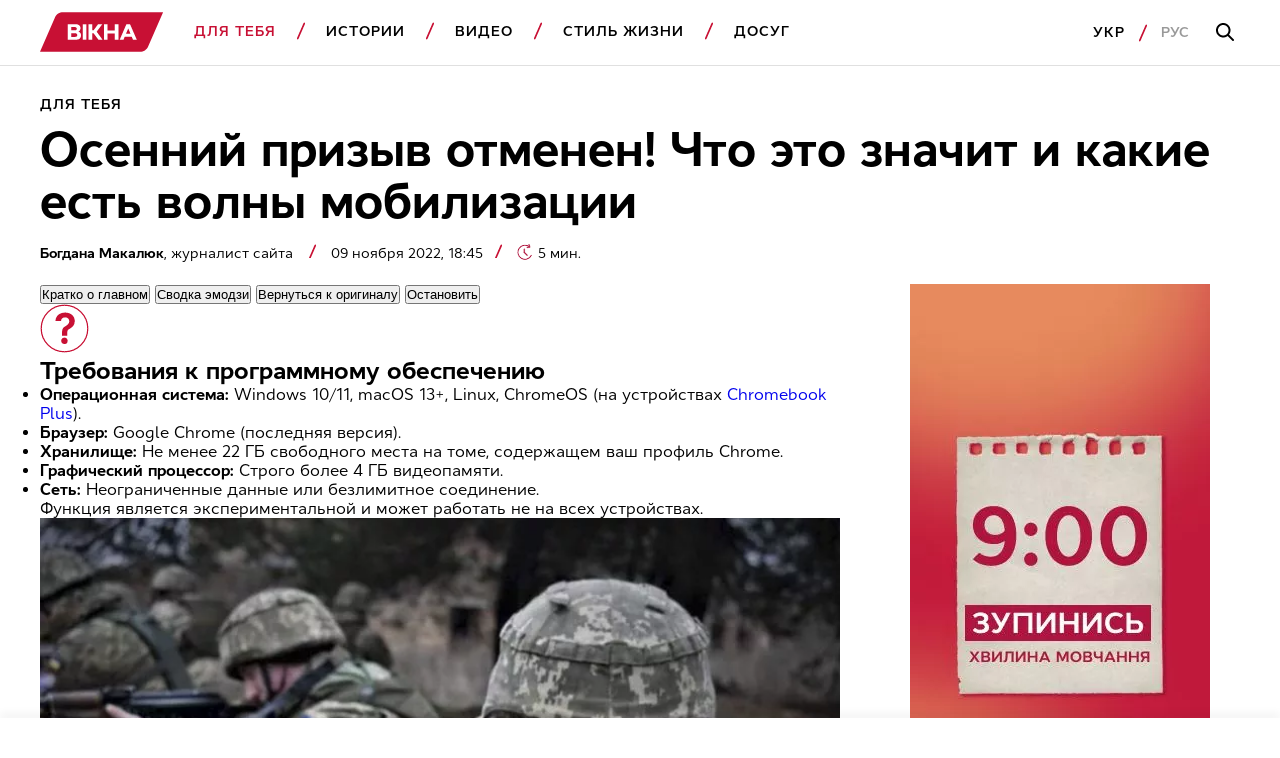

--- FILE ---
content_type: text/html; charset=UTF-8
request_url: https://vikna.tv/ru/dlia-tebe/osennij-prizyv-otmenen-chto-eto-oznachaet-i-kakie-volny-mobilizaczii-2022/
body_size: 47827
content:
<!doctype html>
<html lang="ru-UA"
      prefix="og: https://ogp.me/ns#">
<head>
	<meta charset="UTF-8">
	<meta name="viewport" content="width=device-width, initial-scale=1">
	<!-- Google Tag Manager -->
<script>(function(w,d,s,l,i){w[l]=w[l]||[];w[l].push({'gtm.start':
new Date().getTime(),event:'gtm.js'});var f=d.getElementsByTagName(s)[0],
j=d.createElement(s),dl=l!='dataLayer'?'&l='+l:'';j.async=true;j.src=
'https://www.googletagmanager.com/gtm.js?id='+i+dl;f.parentNode.insertBefore(j,f);
})(window,document,'script','dataLayer','GTM-P3X93MD');</script>
<!-- End Google Tag Manager --><meta name="interkassa-verification" content="117b1c92cb044207940531c223722547" /><script charset="UTF-8" src="//web.webpushs.com/js/push/7d55f64164851afdf66062e9147d3cea_1.js" async></script>
<script async src="https://fundingchoicesmessages.google.com/i/pub-8117474556479363?ers=1" nonce="75-E223Zpoah7hu6nhCt4Q"></script><script nonce="75-E223Zpoah7hu6nhCt4Q">(function() {function signalGooglefcPresent() {if (!window.frames['googlefcPresent']) {if (document.body) {const iframe = document.createElement('iframe'); iframe.style = 'width: 0; height: 0; border: none; z-index: -1000; left: -1000px; top: -1000px;'; iframe.style.display = 'none'; iframe.name = 'googlefcPresent'; document.body.appendChild(iframe);} else {setTimeout(signalGooglefcPresent, 0);}}}signalGooglefcPresent();})();</script>			<script>
                window.infinite_scroll_post_list = [164693,164510,6436,124264,164385,164513,163587,164477,164474,111983,13139,164337,164257,164238,164399,164140,164051,164154,163883,164211];
			</script>
			<title>Осенний призыв отменен — Что это означает и какие волны мобилизации 2022</title>
<meta name='robots' content='max-image-preview:large, max-snippet:-1, max-video-preview:-1' />
<link rel="alternate" hreflang="uk" href="https://vikna.tv/dlia-tebe/osinnij-pryzov-skasovano-shho-cze-oznachaye-ta-yaki-ye-hvyli-mobilizacziyi-2022/" />
<link rel="alternate" hreflang="ru" href="https://vikna.tv/ru/dlia-tebe/osennij-prizyv-otmenen-chto-eto-oznachaet-i-kakie-volny-mobilizaczii-2022/" />
<link rel="alternate" hreflang="x-default" href="https://vikna.tv/dlia-tebe/osinnij-pryzov-skasovano-shho-cze-oznachaye-ta-yaki-ye-hvyli-mobilizacziyi-2022/" />

<!-- All In One SEO Pack 3.7.1.8.8-adt[1621,1711] -->
<meta name="description"  content="Зеленский отменил осенний призыв 2022 года. Что означает мобилизация второй волны резервистов, кого позовут? Кто не подлежит призыву во время мобилизации" />

<script type="application/ld+json" class="aioseop-schema">{"@context":"https://schema.org","@graph":[{"@type":"WebSite","@id":"https://vikna.tv/ru/#website","url":"https://vikna.tv/ru/","name":"Вікна","publisher":{"@id":"https://vikna.tv/ru/#newsmediaorganization"},"potentialAction":{"@type":"SearchAction","target":"https://vikna.tv/ru/?s={search_term_string}","query-input":"required name=search_term_string"}},{"@type":"WebPage","@id":"https://vikna.tv/ru/dlia-tebe/osennij-prizyv-otmenen-chto-eto-oznachaet-i-kakie-volny-mobilizaczii-2022/#webpage","url":"https://vikna.tv/ru/dlia-tebe/osennij-prizyv-otmenen-chto-eto-oznachaet-i-kakie-volny-mobilizaczii-2022/","inLanguage":"ru-RU","name":"Осенний призыв отменен — Что это означает и какие волны мобилизации 2022","isPartOf":{"@id":"https://vikna.tv/ru/#website"},"breadcrumb":{"@id":"https://vikna.tv/ru/dlia-tebe/osennij-prizyv-otmenen-chto-eto-oznachaet-i-kakie-volny-mobilizaczii-2022/#breadcrumblist"},"description":"Зеленский отменил осенний призыв 2022 года. Что означает мобилизация второй волны резервистов, кого позовут? Кто не подлежит призыву во время мобилизации","image":{"@type":"ImageObject","@id":"https://vikna.tv/ru/dlia-tebe/osennij-prizyv-otmenen-chto-eto-oznachaet-i-kakie-volny-mobilizaczii-2022/#primaryimage","url":"https://vikna.tv/wp-content/uploads/2022/03/15/mobilizacziya-drugoyi-chergy-rezervistiv.jpg","width":1200,"height":800,"caption":"Осенний призыв отменен! Что это значит и какие есть волны мобилизации"},"primaryImageOfPage":{"@id":"https://vikna.tv/ru/dlia-tebe/osennij-prizyv-otmenen-chto-eto-oznachaet-i-kakie-volny-mobilizaczii-2022/#primaryimage"},"datePublished":"2022-11-09T18:45:00+02:00","dateModified":"2025-10-09T12:02:41+03:00"},{"@type":"Person","@id":"https://vikna.tv/ru/author/makaliukb/#author","name":"Макалюк Богдана","sameAs":[],"image":{"@type":"ImageObject","@id":"https://vikna.tv/ru/#personlogo","url":"https://secure.gravatar.com/avatar/eb71152f4040e4e46445c752712a71b3?s=96&d=mm&r=g","width":96,"height":96,"caption":"Макалюк Богдана"}},{"@type":"BreadcrumbList","@id":"https://vikna.tv/ru/dlia-tebe/osennij-prizyv-otmenen-chto-eto-oznachaet-i-kakie-volny-mobilizaczii-2022/#breadcrumblist","itemListElement":[{"@type":"ListItem","position":1,"item":{"@type":"WebPage","@id":"https://vikna.tv/ru/","url":"https://vikna.tv/ru/","name":"Вікна"}},{"@type":"ListItem","position":2,"item":{"@type":"WebPage","@id":"https://vikna.tv/ru/dlia-tebe/","url":"https://vikna.tv/ru/dlia-tebe/","name":"Для тебя"}},{"@type":"ListItem","position":3,"item":{"@type":"WebPage","@id":"https://vikna.tv/ru/dlia-tebe/osennij-prizyv-otmenen-chto-eto-oznachaet-i-kakie-volny-mobilizaczii-2022/","url":"https://vikna.tv/ru/dlia-tebe/osennij-prizyv-otmenen-chto-eto-oznachaet-i-kakie-volny-mobilizaczii-2022/","name":"Осенний призыв отменен! Что это значит и какие есть волны мобилизации"}}]},{"@type":"NewsArticle","@id":"https://vikna.tv/ru/dlia-tebe/osennij-prizyv-otmenen-chto-eto-oznachaet-i-kakie-volny-mobilizaczii-2022/#newsarticle","isPartOf":{"@id":"https://vikna.tv/ru/dlia-tebe/osennij-prizyv-otmenen-chto-eto-oznachaet-i-kakie-volny-mobilizaczii-2022/#webpage"},"author":[{"@id":"https://vikna.tv/ru/by/bogdana-makalyuk/#author","@type":"Person","name":"Богдана Макалюк","url":"https://vikna.tv/ru/by/bogdana-makalyuk/"}],"headline":"Осенний призыв отменен! Что это значит и какие есть волны мобилизации","datePublished":"2022-11-09T18:45:00+02:00","dateModified":"2025-10-09T12:02:41+03:00","wordCount":886,"mainEntityOfPage":{"@id":"https://vikna.tv/ru/dlia-tebe/osennij-prizyv-otmenen-chto-eto-oznachaet-i-kakie-volny-mobilizaczii-2022/#webpage"},"publisher":{"@id":"https://vikna.tv/ru/#newsmediaorganization"},"articleSection":"Для тебя, Армия, Война в Украине, Украина, украинские военные, Богдана Макалюк","thumbnailUrl":"https://vikna.tv/wp-content/uploads/2022/03/15/mobilizacziya-drugoyi-chergy-rezervistiv.jpg","inLanguage":"ru-RU","image":{"@type":"ImageObject","@id":"https://vikna.tv/ru/dlia-tebe/osennij-prizyv-otmenen-chto-eto-oznachaet-i-kakie-volny-mobilizaczii-2022/#primaryimage","url":"https://vikna.tv/wp-content/uploads/2022/03/15/mobilizacziya-drugoyi-chergy-rezervistiv.jpg","width":1200,"height":800,"caption":"Осенний призыв отменен! Что это значит и какие есть волны мобилизации"}},{"@type":"NewsMediaOrganization","@id":"https://vikna.tv/ru/#newsmediaorganization","url":"https://vikna.tv/ru/","name":"Вікна-новини","sameAs":["https://www.facebook.com/viknaSTB/","https://t.me/viknatv/","https://www.instagram.com/vikna.tv/","https://x.com/Viknatv","https://www.youtube.com/@Vikna-novyny-STB"],"logo":{"@type":"ImageObject","@id":"https://vikna.tv/ru/#logo","url":"https://vikna.tv/wp-content/uploads/2021/11/26/vikna-logo.png"},"image":{"@id":"https://vikna.tv/ru/#logo"}}]}</script>
<link rel="canonical" href="https://vikna.tv/ru/dlia-tebe/osennij-prizyv-otmenen-chto-eto-oznachaet-i-kakie-volny-mobilizaczii-2022/" />
<meta property="og:locale" content="ru_RU" />
<meta property="og:type" content="article" />
<meta property="og:title" content="Осенний призыв отменен! Что это значит и какие есть волны мобилизации — Вікна" />
<meta property="og:description" content="Зеленский отменил осенний призыв 2022 года. Что означает мобилизация второй волны резервистов, кого позовут? Кто не подлежит призыву во время мобилизации" />
<meta property="og:url" content="https://vikna.tv/ru/dlia-tebe/osennij-prizyv-otmenen-chto-eto-oznachaet-i-kakie-volny-mobilizaczii-2022/" />
<meta property="og:site_name" content="Вікна" />
<meta property="og:image" content="https://vikna.tv/wp-content/uploads/2022/03/15/mobilizacziya-drugoyi-chergy-rezervistiv.jpg" />
<meta property="og:image:width" content="1200" />
<meta property="og:image:height" content="800" />
<meta property="article:tag" content="Для тебя" />
<meta property="article:tag" content="Армия" />
<meta property="article:tag" content="Война в Украине" />
<meta property="article:tag" content="Украина" />
<meta property="article:tag" content="украинские военные" />
<meta property="article:published_time" content="2022-11-09T16:45:00Z" />
<meta property="article:modified_time" content="2025-10-09T09:02:41Z" />
<meta property="article:publisher" content="https://www.facebook.com/viknaSTB" />
<meta property="og:image:secure_url" content="https://vikna.tv/wp-content/uploads/2022/03/15/mobilizacziya-drugoyi-chergy-rezervistiv.jpg" />
<meta name="twitter:card" content="summary_large_image" />
<meta name="twitter:site" content="@Viknatv" />
<meta name="twitter:creator" content="@Viknatv" />
<meta name="twitter:domain" content="vikna.tv" />
<meta name="twitter:title" content="Осенний призыв отменен! Что это значит и какие есть волны мобилизации — Вікна" />
<meta name="twitter:description" content="Зеленский отменил осенний призыв 2022 года. Что означает мобилизация второй волны резервистов, кого позовут? Кто не подлежит призыву во время мобилизации" />
<meta name="twitter:image" content="https://vikna.tv/wp-content/uploads/2022/03/15/mobilizacziya-drugoyi-chergy-rezervistiv.jpg" />
<!-- All In One SEO Pack -->
<link rel="amphtml" href="https://vikna.tv/ru/dlia-tebe/osennij-prizyv-otmenen-chto-eto-oznachaet-i-kakie-volny-mobilizaczii-2022/amp/" /><meta name="generator" content="AMP for WP 1.0.99.2"/><link rel='dns-prefetch' href='//player.bidmatic.io' />
<link rel='dns-prefetch' href='//securepubads.g.doubleclick.net' />
<link rel='dns-prefetch' href='//www.googletagmanager.com' />
<link rel='dns-prefetch' href='//www.google-analytics.com' />
<link rel='dns-prefetch' href='//tpc.googlesyndication.com' />
<link rel='dns-prefetch' href='//gaua.hit.gemius.pl' />
<link rel='preconnect' href='https://www.googletagmanager.com' />
<link rel='preconnect' href='https://www.google-analytics.com' />
<style id="thm-inf-scroll-inline-css">.footer-wrapper.inf_scroll_display{display:block}</style>
<style id='classic-theme-styles-inline-css' type='text/css'>
/*! This file is auto-generated */
.wp-block-button__link{color:#fff;background-color:#32373c;border-radius:9999px;box-shadow:none;text-decoration:none;padding:calc(.667em + 2px) calc(1.333em + 2px);font-size:1.125em}.wp-block-file__button{background:#32373c;color:#fff;text-decoration:none}
</style>
<link rel='preload' as='style' onload="this.onload=null;this.rel='stylesheet'" id='adt-gemini-built-in-styles-css' href='https://vikna.tv/wp-content/plugins/adt-gemini-built-in/assets/css/adt-gemini-built-in.min.css?ver=1.4.6' type='text/css' media='all' />
<noscript><link rel='preload' as='style' onload="this.onload=null;this.rel='stylesheet'" id='adt-gemini-built-in-styles-css' href='https://vikna.tv/wp-content/plugins/adt-gemini-built-in/assets/css/adt-gemini-built-in.min.css?ver=1.4.6' type='text/css' media='all' />
</noscript><link rel='preload' as='style' onload="this.onload=null;this.rel='stylesheet'" id='social-embed-styles-css' href='https://vikna.tv/wp-content/plugins/social-embed/dist/css/social-embed-styles.css?ver=1.1.1' type='text/css' media='all' />
<noscript><link rel='preload' as='style' onload="this.onload=null;this.rel='stylesheet'" id='social-embed-styles-css' href='https://vikna.tv/wp-content/plugins/social-embed/dist/css/social-embed-styles.css?ver=1.1.1' type='text/css' media='all' />
</noscript><link rel='preload' as='style' onload="this.onload=null;this.rel='stylesheet'" id='post_gallery_style-css' href='https://vikna.tv/wp-content/themes/vikna/includes/post-gallery/css/post-gallery.css?ver=1.0.2' type='text/css' media='all' />
<noscript><link rel='preload' as='style' onload="this.onload=null;this.rel='stylesheet'" id='post_gallery_style-css' href='https://vikna.tv/wp-content/themes/vikna/includes/post-gallery/css/post-gallery.css?ver=1.0.2' type='text/css' media='all' />
</noscript><link rel='preload' as='style' onload="this.onload=null;this.rel='stylesheet'" id='swiper_bundle-css' href='https://vikna.tv/wp-content/themes/vikna/includes/post-gallery/css/lib/swiper-bundle.min.css?ver=8.4.4' type='text/css' media='all' />
<noscript><link rel='preload' as='style' onload="this.onload=null;this.rel='stylesheet'" id='swiper_bundle-css' href='https://vikna.tv/wp-content/themes/vikna/includes/post-gallery/css/lib/swiper-bundle.min.css?ver=8.4.4' type='text/css' media='all' />
</noscript><link rel='preload' as='style' onload="this.onload=null;this.rel='stylesheet'" id='glightbox-css' href='https://vikna.tv/wp-content/themes/vikna/includes/post-gallery/css/lib/glightbox.min.css?ver=1.0.0' type='text/css' media='all' />
<noscript><link rel='preload' as='style' onload="this.onload=null;this.rel='stylesheet'" id='glightbox-css' href='https://vikna.tv/wp-content/themes/vikna/includes/post-gallery/css/lib/glightbox.min.css?ver=1.0.0' type='text/css' media='all' />
</noscript><script src="https://player.bidmatic.io/microplayer/v2/smartvideo.ab.min.js" defer id="bidmatic-smartvideo-js"></script><link rel="https://api.w.org/" href="https://vikna.tv/ru/wp-json/" /><link rel="alternate" title="JSON" type="application/json" href="https://vikna.tv/ru/wp-json/wp/v2/posts/37310" /><style>#wp-admin-bar-server-ip.server-ip div{background:#B4D6C6;color:rgb(29, 35, 39);}</style>			<script type="application/ld+json">
				{
  "@context": "https://schema.org",
  "@type": "NewsMediaOrganization",
  "name": "Вікна – новини України та світу, лайфстайл, корисні поради",
  "url": "https://vikna.tv/ru/",
  "logo": {
    "@type": "ImageObject",
    "url": "https://vikna.tv/wp-content/uploads/2021/11/26/vikna-logo.png",
    "width": 249,
    "height": 80
  },
  "sameAs": [
    "https://www.facebook.com/viknaSTB/",
    "https://t.me/viknatv/",
    "https://www.instagram.com/vikna.tv/",
    "https://x.com/Viknatv",
    "https://www.youtube.com/@Vikna-novyny-STB"
  ],
  "publishingPrinciples": "https://vikna.tv/ru/redakczionnaya-politika/",
  "address": {
    "@type": "PostalAddress",
    "streetAddress": "ул. Панковская, 11",
    "addressLocality": "г. Киев",
    "postalCode": "01033",
    "addressCountry": "UA"
  },
  "contactPoint": {
    "@type": "ContactPoint",
    "url": "https://vikna-dev.tech.slds.com.ua/ru/kontakty/",
    "contactType": "customer service"
  }
}
			</script>
			
<link rel="manifest" href="https://vikna.tv/ru/wp-json/adt-pwa/v1/ru/">
        <script>window.addEventListener('load',async()=>{if('serviceWorker' in navigator){try{await navigator.serviceWorker.register('/adt-pwa-sw.js',{scope: '/'}); console.info('%c%s','color: green; border: 1px solid;','PWA Service Worker register success!')}catch(e){console.log('%c%s','color: red; border: 1px solid;','PWA Service Worker register fail!',e)}}else{console.log('%c%s','color: yellow; border: 1px solid;','PWA: Service workers are not supported!')}})</script><meta name="mobile-web-app-capable" content="yes">
    <meta name="apple-mobile-web-app-capable" content="yes">
    <meta name="theme-color" content="#c81034">
    <meta name="msapplication-navbutton-color" content="#c81034">
    <meta name="apple-mobile-web-app-status-bar-style" content="black-translucent">
    <meta name="msapplication-starturl" content="/ru/">
    <link rel="icon" type="image/png" sizes="144x144" href="https://vikna.tv/assets/android-chrome-144x144.png">
    <link rel="apple-touch-icon" type="image/png" sizes="144x144" href="https://vikna.tv/assets/android-chrome-144x144.png">
    <link rel="icon" type="image/png" sizes="192x192" href="https://vikna.tv/assets/android-chrome-192x192.png">
    <link rel="apple-touch-icon" type="image/png" sizes="192x192" href="https://vikna.tv/assets/android-chrome-192x192.png">
    <link rel="icon" type="image/png" sizes="512x512" href="https://vikna.tv/wp-content/uploads/2025/04/30/512x512.png">
    <link rel="apple-touch-icon" type="image/png" sizes="512x512" href="https://vikna.tv/wp-content/uploads/2025/04/30/512x512.png">
	<style></style>

	<style>
    .cookie-pop {
        position: fixed;
        display: none;
        right: 0;
        bottom: 0;
        left: 0;
        font-size: 13px;
        background: #fff;
        z-index: 999999;
        padding: 20px 10px;
        max-width: 100%;
        min-width: 100%;
        box-sizing: border-box;
        border-top: 1px solid rgba(0,0,0,0.12);
    }

    .cookie-pop.show {
        display: block;
    }

    .cookie-pop-content {
        display: grid;
        grid-template-columns: 1fr auto;
        align-items: center;
        max-width: 1024px;
        margin: 0 auto;
        gap: 20px;
    }

    .cookie-pop-text {
        line-height: 19px;
        color: #000;
    }

    .cookie-pop-text a {
        color: #C81034;
    }

    .cookie-pop-agree {
        margin: 0 auto;
        padding: 5px 10px;
        text-transform: uppercase;
        background: #C81034;
        color: #fff;
    }

    .cookie-pop-agree:hover {
        cursor: pointer;
    }

    @media screen and (max-width: 768px) {
        .cookie-pop-content {
            grid-template-columns: 1fr;
            grid-template-rows: 1fr auto;
        }
    }

    @media screen and (max-width: 576px) {
        .cookie-pop-content {
            gap: 5px;
            font-size: 12px;
        }
    }
</style><style>.gptAd:empty{height:0 !important;margin:0}.gptAd div:empty{height:0 !important;margin:0}.hide-empty:empty{height:0 !important;margin:0 !important}.gap-placeholder{display:block;position:relative;text-align:center}.gap-placeholder-image{display:block;margin:0 auto;width:auto}.promo-placeholder{position:relative}.promo-placeholder::before{background-color:#f0f0f0;color:#bbb6b6;align-content:center;text-align:center;content:"Ad";position:absolute;bottom:0;left:0;right:0;top:0;z-index:-1}/*# sourceMappingURL=style.min.css.map */</style>
<style>@font-face{font-display:swap;font-family:Cyntho Next SLM;font-style:normal;font-weight:400;src:url(/wp-content/themes/vikna/dist/fonts/CynthoNextSLM-Regular.woff2) format("woff2")}@font-face{font-display:swap;font-family:Cyntho Next SLM;font-style:normal;font-weight:600;src:url(/wp-content/themes/vikna/dist/fonts/CynthoNextSLM-SemiBold.woff2) format("woff2")}@font-face{font-display:swap;font-family:Cyntho Next SLM;font-style:normal;font-weight:700;src:url(/wp-content/themes/vikna/dist/fonts/CynthoNextSLM-Bold.woff2) format("woff2")}.schema-faq-question,.schema-how-to-step-name{font-size:22px;line-height:26px;margin-bottom:24px}.schema-faq-question{display:block}.schema-faq{margin-bottom:40px}.schema-faq .schema-faq-answer{margin-bottom:0}.schema-faq img,.schema-how-to img{width:100%}.schema-how-to .schema-how-to-steps .schema-how-to-step{border-bottom:1px solid rgba(0,0,0,.8);list-style-position:inside;margin-bottom:40px;margin-left:0;padding-bottom:40px;padding-left:0}.schema-how-to .schema-how-to-steps .schema-how-to-step:last-child{border-bottom:unset;padding-bottom:0}.schema-how-to .schema-how-to-steps .schema-how-to-step::marker{font-size:22px;line-height:26px}.schema-how-to .schema-how-to-steps .schema-how-to-step .schema-how-to-step-text{margin-bottom:0}.schema-how-to .schema-how-to-steps .schema-how-to-step ul{margin-top:24px}.schema-how-to .schema-how-to-steps .schema-how-to-step ul li{list-style-type:square;margin-left:0;padding:0}@media(min-width:768px){.schema-faq-question,.schema-how-to .schema-how-to-steps .schema-how-to-step::marker,.schema-how-to-step-name{font-size:24px;line-height:28px}}@media(min-width:1280px){.schema-faq-question,.schema-how-to .schema-how-to-steps .schema-how-to-step::marker,.schema-how-to-step-name{font-size:28px;line-height:32px}.schema-faq{margin-bottom:48px}.schema-faq .schema-how-to-steps .schema-how-to-step{margin-bottom:48px;padding-bottom:48px}}:root{--black:#000;--grey:#000 60%;--red:#c81034;--white:#fff;--grey-background:rgba(0,0,0,.04);--grey-border:solid 1px rgba(0,0,0,.12)}*{box-sizing:border-box;margin:0;padding:0;scroll-behavior:smooth;scroll-margin-top:85px}body{font-family:Cyntho Next SLM,Segoe UI,Roboto,Arial,Helvetica,sans-serif;font-weight:400}.h1,h1{font-size:28px;line-height:31px}.h2,h2{font-size:24px;line-height:26px}.h3,.schema-faq-question,blockquote p,h3{font-size:22px;line-height:26px}.h4,h4{font-size:18px}.h4,.h5,h4,h5{line-height:22px}.h5,h5{font-size:16px;font-weight:400}.text-bold{font-weight:700}a{text-decoration:none}a :visited{color:initial}.text-wrapper .no-highlight{color:unset}img{display:inline-block;height:auto}.hidden{display:none}.db{display:block}.mw-300{max-width:300px}.subhead-2{letter-spacing:.99px}.caption-1,.load-more,.subhead-2{font-size:14px;line-height:20px}.load-more{background:0 0;border:1px solid var(--red);color:var(--red);display:inline-block;font-weight:600;letter-spacing:.99px;margin:0 auto;padding-bottom:14px;padding-top:14px;text-align:center;text-transform:uppercase;width:100%}.promo-sidebar{margin:0 auto 40px;position:relative}.promo-sidebar img{display:block;margin:0 auto;width:100%}.ajax-article{padding-top:20px}.ajax-article .promo-sidebar{margin:0 auto}.promo-mobile{max-width:300px}.promo-portrait{max-width:728px}.promo-landscape.margin-top,.promo-large.margin-top,.promo-mobile.margin-top,.promo-portrait.margin-top{margin-top:40px}.main-wrapper{margin:0 auto;padding-top:95px}.section-wrapper{padding-right:20px}.left-padding,.section-wrapper{padding-left:20px}.item-category{color:var(--red)}.item-title{color:var(--black)}.item-title.bold>h5{font-size:18px;font-weight:700}.item-category{color:var(--red);display:inline-block;font-size:14px;font-weight:600;letter-spacing:.99px;line-height:20px;margin-bottom:8px;text-transform:uppercase}.item-category.db{display:block}.border-top{border-top:1px solid #000;padding-top:40px}.category-red{background:var(--red);border-bottom-right-radius:20px 50px;border-top-left-radius:20px 50px;color:var(--white);height:20px;line-height:19px;margin-left:5px;padding:1px 10px 0;position:relative}.category-red:before{border-color:var(--red) transparent var(--red) transparent;border-style:solid;border-top-right-radius:100px;border-width:0 0 20px 10px;content:"";left:-5px;position:absolute;top:0}.category-red:after{border-bottom-left-radius:100px;border-color:var(--red) transparent var(--red) transparent;border-style:solid;border-width:20px 10px 0 0;content:"";left:calc(100% - 5px);position:absolute;top:0}article .item-img,section .item-img{display:block;margin-bottom:16px}article .preview-img,article .profile-img,section .preview-img,section .profile-img{display:block;width:100%}.item-section-title{color:var(--black);display:block;margin-bottom:20px}.scroll-wrapper{display:flex;overflow-x:scroll}.scroll-wrapper .img-content-wrapper,.scroll-wrapper .item-wrap{min-width:236px}.scroll-wrapper .img-content-wrapper:last-child,.scroll-wrapper .item-wrap:last-child{margin-right:20px}.item-text-wrap,section{width:100%}.pagination{column-gap:66px;display:grid;font-weight:700;letter-spacing:.99px;line-height:22px}@media screen and (max-width:1279px){.pagination{grid-template-columns:1fr}}.pagination .nav-links{align-items:center;display:flex;gap:27px;height:48px;justify-content:center;position:relative}.pagination .page-numbers.disable:before{border-color:rgba(0,0,0,.4)}.pagination .next,.pagination .prev{align-items:center;background-color:unset;border:1px solid var(--black);content:"";cursor:pointer;display:flex;height:48px;justify-content:center;position:absolute;width:48px}.pagination .page-number-hide{display:none}.next:hover:before,.prev:hover:before{border-color:var(--white)}.next:before,.prev:before{border-right:2px solid var(--black);border-top:2px solid var(--black);content:"";display:block;height:11px;position:relative;width:11px}.next:disabled:before,.prev:disabled:before{border-color:rgba(0,0,0,.4)}.next{right:0}.next:before{left:-3px;transform:rotate(45deg)}.prev{left:0}.prev:before{left:3px;transform:rotate(-135deg)}.border-btm-grey{border-bottom:var(--grey-border)}blockquote{position:relative}blockquote p{font-weight:700}blockquote:before{background-image:url(/wp-content/themes/vikna/dist/images/icon/quote-icon.svg);background-repeat:no-repeat;content:"";display:block;height:29px;line-height:0;margin-bottom:26px;width:41px}.adaptive_iframe_wrapper{height:0;padding-bottom:56.25%;position:relative}.adaptive_iframe_wrapper iframe{border:0;bottom:0;height:100%;left:0;overflow:hidden;position:absolute;right:0;top:0;width:100%}hr.wp-block-separator{border-bottom:1px solid rgba(0,0,0,.12);border-style:initial;margin-bottom:40px;margin-top:40px}.logged-in .header{top:46px}.wq_questionTextCtr{width:100%}.wq-result-title.wq_resultTitle{font-size:24px;font-weight:700;padding:25px 0}.wq-question-answers>p{color:var(--red);font-size:20px;font-weight:700;margin-bottom:15px}.next_article_load{display:flex;justify-content:center}.headline_load{display:none;margin:30px 0}.headline_load.loading{display:flex}.partner-wrapper{margin:16px auto 0;max-width:1034px;padding:40px 20px}.post-separator{border-bottom:1px solid #000;margin-bottom:20px;padding-bottom:20px!important}.article_category_list{display:flex;flex-wrap:wrap}@media screen and (max-width:1024px){.article_category_list{margin-bottom:12px}}.article_category_list a:after{background-image:url([data-uri]);background-position:50%;background-repeat:no-repeat;content:"";height:18px;padding-left:5px;position:absolute;vertical-align:middle;width:10px}.article_category_list a:last-of-type:after{background:none}.content-page-section .category{margin-right:16px}.mt-0{margin-top:0!important}.mobile-menu-footer .lang-selector--items{display:flex}.time{color:rgba(0,0,0,.6);font-size:14px}.header{background-color:var(--white);border-bottom:var(--grey-border);position:fixed;top:0;width:100%;z-index:9999}.navbar-logo{display:inline-block}.logo{height:30px;vertical-align:middle;width:99.26px}.dws-menu{background:var(--secondary-color);font-weight:600;line-height:22px;list-style-type:none;overflow:hidden;padding:12px 22px 12px 20px;text-transform:uppercase}.dws-menu [type=checkbox]{display:none}.menu-wrapper{list-style-type:none;max-height:0}.menu-wrapper a{color:var(--black);text-decoration:none}.menu-item{position:relative}.menu-item a{display:block}.menu-item>a{border-bottom:var(--grey-border);font-size:16px;letter-spacing:.99px;padding-bottom:20px;padding-top:20px}label.toggleMenu{background-image:url(/wp-content/themes/vikna/dist/images/icon/burger.svg);background-position:50%;background-repeat:no-repeat;height:100%;position:absolute;right:12px;top:0;width:40px}input.toggleMenu:checked~label.toggleMenu{background-image:url(/wp-content/themes/vikna/dist/images/icon/close.svg)}input.toggleMenu:checked~.menu-wrapper{box-shadow:0 12px 12px 0 rgba(0,0,0,.1);justify-content:space-between;left:0;max-height:calc(100vh - 58px);overflow-y:scroll;position:absolute;top:54px;transition:max-height .7s;width:100%}input.toggleMenu:checked~.menu-wrapper>li{background-color:var(--white);padding-left:20px;padding-right:20px}input.toggleMenu:checked~.menu-wrapper .search-mobile-place{display:block}.submenu-list{max-height:0}.submenu-list .submenu-item:last-child{border-bottom:var(--grey-border)}.submenu-item{display:none}.submenu-item a{padding-bottom:10px;padding-top:10px;text-transform:none}label.toggleSubmenu{display:flex;height:100%;justify-content:center;position:absolute;right:12px;top:0;width:40px}label.toggleSubmenu:before{background-image:url(/wp-content/themes/vikna/dist/images/icon/arrow-down.svg);background-position:50%;background-repeat:no-repeat;background-size:21px 11.5px;content:"";display:block;height:24px;position:absolute;top:20px;width:24px}input.toggleSubmenu:checked~.submenu-list{max-height:5000px;transition:max-height 2s}input.toggleSubmenu:checked~.submenu-list .submenu-item{display:block}input.toggleSubmenu:checked~a{border-bottom:none;color:var(--red);padding-bottom:10px}input.toggleSubmenu:checked~label.toggleSubmenu:before{background-image:url(/wp-content/themes/vikna/dist/images/icon/arrow-up.svg);background-repeat:no-repeat}.mobile-menu-footer{align-items:center;display:flex;justify-content:flex-start;padding-bottom:20px;padding-top:20px;position:relative}.mobile-menu-footer a{letter-spacing:.99px}.mobile-menu-footer a:active{color:rgba(0,0,0,.4)}.mobile-menu-footer .lang:first-child{margin-right:13px}.mobile-menu-footer .lang:first-child:after{background-image:url([data-uri]);background-repeat:no-repeat;content:"";display:inline-block;height:18px;margin-left:13px;vertical-align:middle;width:10px}.mobile-menu-footer .lang-active{color:rgba(0,0,0,.4)}.login{border:1px solid #000;display:none;font-size:14px;line-height:20px;margin-left:auto;padding:8px 20px}.active,a.active{color:var(--red)}.search-button-input,.search-button-mobile{background-image:url(/wp-content/themes/vikna/dist/images/icon/search.svg);background-position:50%;background-repeat:no-repeat}.search-button-mobile{height:100%;position:absolute;right:52px;top:0;width:40px}.search-button-input{background-color:var(--white);border:none;display:none;height:52px;left:21px;position:absolute;top:33px;width:55px}.search-button-full{display:none}.search-mobile-place{display:none;padding-bottom:20px;padding-top:32px}.search-input{border:var(--grey-border);height:54px;padding-left:16px;width:100%}.search-input:focus-within{outline:none;padding-left:56px}.search-input:focus-within~.search-button-input{display:block}.hot-topics-menu{padding:0 20px}.hot-topics-menu .menu-wrapper{display:flex;justify-content:space-between;list-style-type:none;max-height:none;overflow:auto}.hot-topics-menu .menu-item{list-style-type:none;margin-right:20px}.hot-topics-menu .menu-item:before{background-image:none}.hot-topics-menu .menu-item:last-child{margin-right:0}.hot-topics-menu .menu-item a{border-bottom:0;color:var(--red);font-size:14px;font-weight:600;white-space:nowrap}.button-scroll{display:inline-block;left:calc(100% - 48px);position:fixed;top:calc(100% - 56px)}.button-scroll .scroll-btn{align-items:center;background-color:var(--red);content:"";display:flex;height:56px;justify-content:center;right:0;width:48px}.button-scroll .scroll-btn:before{border-right:2px solid var(--white);border-top:2px solid var(--white);content:"";display:block;height:11px;left:-3px;position:relative;transform:rotate(45deg);width:11px}.button-scroll .scroll-left-content{align-items:center;background-color:var(--red);display:inline-grid;grid-template-columns:56px auto;height:56px;position:fixed;right:48px;top:calc(100% - 56px);width:calc(100% - 48px)}.button-scroll .scroll-left-content .scroll-text-wrapper{color:var(--white);font-size:14px;font-weight:600;line-height:20px;padding:8px 0 8px 16px}.button-scroll .scroll-left-content .read-more{color:hsla(0,0%,100%,.8);display:none;letter-spacing:.08em;text-transform:uppercase}.button-scroll.left-button{left:0}.button-scroll.left-button .scroll-btn:before{left:0;transform:rotate(225deg)}.button-scroll.left-button .scroll-left-content{grid-template-columns:auto 56px;right:0}.button-scroll.left-button .scroll-left-content .preview-img{order:2}.button-scroll.left-button .scroll-left-content .scroll-text-wrapper{order:1}.promo-mobile{margin-bottom:40px}.promo-landscape,.promo-large,.promo-portrait{display:none}.section-img_text-bottom{margin-bottom:40px}.section-img_text-bottom .item-img{margin-bottom:0}.section-img_text-bottom .item-text-wrap{box-shadow:8px 8px 0 var(--red);padding:20px 20px 20px 0}.section-img_text-bottom .item-title h2{margin-bottom:8px}.section-only-text{margin-bottom:40px}.section-only-text .item-section-title{border-bottom:var(--grey-border);margin-bottom:16px;padding-bottom:20px}.section-only-text .item-text-wrap{border-bottom:var(--grey-border);margin-bottom:16px;padding-bottom:16px}.section-only-text .item-text-wrap:nth-child(6){margin-bottom:20px}.section-only-text .with-category{line-height:22px}.i_tb-ot-i_tb-1x1_10x1{padding:0}::-webkit-scrollbar-thumb{background-color:hsla(0,0%,100%,.4);border-radius:4px}.black-bg{background-color:var(--black)}.black-bg .item-title{color:var(--white)}.black-bg .load-more{border:1px solid var(--white);color:var(--white)}.black-bg .item-section-title{padding-left:20px;padding-right:20px}.black-bg .black-bg-wrapper .section-wrapper{margin-bottom:40px}.section-1x1_10x1{padding-bottom:40px;padding-top:40px}.section-1x1_10x1 .item-section-title{color:var(--white)}.section-1x1_10x1 .item-section-title+.item-text-wrap{margin-bottom:40px}.section-1x1_10x1.black-bg-submenu{margin-bottom:40px;padding-bottom:20px;padding-top:20px}.section-1x1_10x1.black-bg-submenu .sub-menu-category li>a{color:var(--white)}.section-1x1_10x1.black-bg-submenu .section-10x1{margin-bottom:0}.preview-img-wrapper{position:relative}.duration-video{background-color:rgba(0,0,0,.6);bottom:0;color:var(--white);font-size:14px;font-weight:600;letter-spacing:.99px;line-height:20px;padding:4px 15px 4px 12px;position:absolute}.duration-video:before{background-image:url(/wp-content/themes/vikna/dist/images/icon/duration-icon.svg);background-position:50%;background-repeat:no-repeat;background-size:12.25px 13.26px;content:"";display:inline-block;height:16px;margin-right:8px;vertical-align:text-bottom;width:16px}.section-10x1{margin-bottom:20px;overflow:hidden}.section-10x1 .scroll-wrapper{padding-bottom:22px}.section-10x1 h5{font-size:18px;font-weight:700;line-height:22px}.section-10x1 .scroll-wrapper{gap:20px}.section-img_text-right{margin-bottom:40px;padding-top:40px}.section-img_text-right.section_10x1 .section-title{margin-bottom:24px}.section-img_text-right .item-text-wrap{margin-bottom:40px}.section-img_text-right .item-desc{display:none}.video-section{margin-top:40px}.section-1x3_advise{background-color:rgba(0,0,0,.04);margin-bottom:40px;margin-top:40px;padding-bottom:40px;padding-top:40px}.section-1x3_advise .item-wrap{background-color:var(--white);display:grid;grid-template-rows:1fr 2fr;padding:24px 20px 0;text-align:center}.section-1x3_advise .item-wrap h5{font-size:18px;font-weight:700;line-height:22px}.section-1x3_advise .item-category,.section-1x3_advise .item-title{margin-bottom:20px}.section-1x3_advise .preview-img{border-radius:50%;height:158px;margin:0 auto 16px;object-fit:cover;width:158px}.section-1x3_advise .counselor-name{color:var(--black)}.section-1x3_advise .counselor-desc{color:rgba(0,0,0,.6);font-size:14px;line-height:20px}.section-1x3_advise .scroll-wrapper{gap:16px}.button-left,.button-right{display:none}.section-1x1_4x1 .section-img_text-bottom{margin-top:0}.section-4x1-2 .preview-img{min-height:157px;object-fit:cover}.section-4x1{margin-bottom:40px}.section-4x1 .scroll-wrapper{gap:16px}.section-1x3_author .item-text-wrap{margin-bottom:40px}.section-1x3_author .item-title h4{margin-bottom:8px}.section-1x3_author .interviewed-person{font-weight:700;margin-bottom:8px}.section-1x3_author .author{color:rgba(0,0,0,.6);font-size:14px;font-weight:400;line-height:20px}.section-1x3_author .items-wrapper{display:flex;flex-wrap:wrap}.section-1x3_author .promo-mobile-first{order:-1}.section-img_text-right_4x1 .section-img_text-bottom{margin-top:0}.footer-wrapper{margin-top:40px;text-align:center}.footer-wrapper .footer-logo{display:block;margin-bottom:32px}.footer-wrapper .footer-logo .logo{height:40px;width:124.08px}.footer-wrapper .logo_media-wrapper{border-bottom:var(--grey-border);margin-bottom:40px;padding-bottom:40px}.footer-wrapper .soc-media{display:inline-flex;gap:10px}.footer-wrapper .soc-media a{border:1px solid #000;border-radius:22px;display:inline-block;padding:9px}.footer-wrapper .soc-media svg{display:block}.footer-wrapper .footer-menu{margin-bottom:40px}.footer-wrapper .footer-menu :last-child{margin-bottom:0}.footer-wrapper .item-footer-menu{color:var(--black);display:block;font-size:16px;line-height:22px;margin-bottom:8px}.footer-wrapper .copyright{border-top:var(--grey-border);font-size:14px;line-height:20px;margin-bottom:40px;padding-top:40px}.footer-wrapper .copyright p{color:rgba(0,0,0,.6);margin-bottom:10px}.footer-wrapper .copyright a{color:var(--black);display:block;margin-bottom:10px}.footer-wrapper .copyright :last-child{margin-bottom:0}.footer-wrapper .logos-wrapper{display:flex;justify-content:space-between;margin-bottom:40px}.footer-wrapper .logos-wrapper a,.footer-wrapper .logos-wrapper svg{display:block}.section-swap-wrapper{margin:0 auto;max-width:940px}.clearfix:after{clear:both;content:" ";display:block;font-size:0;height:0;visibility:hidden}@media screen and (max-width:1023px){.section-swap-wrapper{display:flex;flex-direction:column}}.section-1,.section-2,.section-3,.section-4{max-width:100%}.section-text-left_img .date-item>h4{border-bottom:1px solid rgba(0,0,0,.12);margin-top:40px;padding-bottom:20px;text-transform:lowercase}.section-text-left_img .item-wrap{border-bottom:1px solid rgba(0,0,0,.12);display:grid;gap:16px;grid-template-columns:1fr 100px;padding-bottom:20px;padding-top:20px}.section-text-left_img .item-wrap .item-title>h4{margin-bottom:8px}.section-text-left_img .item-wrap .item-img{margin-bottom:0;min-width:100px}.menu-item-page{margin:25px 0 40px}.img-text-bottom_promo_wrapper .section-img_text-bottom{margin-top:0}.section-1x3_category.section-1x3_category.border-top{border-top:unset;padding-top:0}.section-1x3_category .item-text-wrap{margin-bottom:40px}.section-1x3_category .promo-mobile{display:none}.section-author .author-img{margin-bottom:20px}.section-author.margin-bottom{margin-bottom:40px}.answers{align-items:center}.answers .profile-img{border-radius:50%;object-fit:cover}.answers .author{color:var(--black);font-weight:700}.section-text-left_img .answers{color:rgba(0,0,0,.6);font-size:14px;margin-bottom:16px}.section-text-left_img .answers .author{font-size:18px;line-height:22px}.section-text-left_img .answers .profile-img{display:none}.section-text-left_img .date-wrapper{margin-bottom:40px}.section-text-left_img .date-wrapper .preview-img{height:100px;max-width:100px;object-fit:cover}.section-author .author-wrapper .author-content-wrapper{border-bottom:1px solid #000;padding-bottom:24px}.section-author .author-wrapper .author-content-wrapper h1{margin-bottom:8px}.section-author .author-wrapper .author-content-wrapper .order-wrapper{border-bottom:var(--grey-border);margin-bottom:21px;padding-bottom:21px}.section-author .author-wrapper .author-content-wrapper .author-description{margin-bottom:20px}.section-author .author-wrapper .author-content-wrapper p{font-size:18px;line-height:26px;margin-bottom:40px}.section-author .author-wrapper .author-content-wrapper h3{margin-bottom:20px}.section-author .author-wrapper .author-content-wrapper li{font-size:18px;line-height:26px;list-style-position:inside;list-style-type:square;margin-bottom:24px}.section-author .author-wrapper .author-content-wrapper li::marker{color:var(--red)}.section-author .soc-media a{display:inline-block;margin-right:20px}.section-author .soc-media a:last-child{margin-right:0}.author-img{border-radius:50%;object-fit:cover}.author-img.large-width{flex-shrink:0;height:120px;width:120px}.author-img.small-width{height:80px;width:80px}input[type=checkbox],input[type=checkbox]:checked~.btn{display:none}input[type=checkbox]:checked~#content{display:block}#content{display:none}.btn{color:var(--red);display:block;text-decoration:none}.btn:after{background-image:url(/wp-content/themes/vikna/dist/images/icon/arrow-down-red.svg);background-position:50%;background-repeat:no-repeat;background-size:21px 11.5px;content:"";display:inline-block;height:24px;margin-left:10px;vertical-align:middle;width:24px}.section-author.tag-page #content{border-bottom:1px solid var(--black);display:block;padding-bottom:40px}.section-author.tag-page .author-wrapper{border-bottom:unset;padding-bottom:0}.section-author.tag-page .author-content-wrapper{border-bottom:1px solid var(--black);padding-bottom:40px}.section-author.tag-page .author-content-wrapper p:last-child{margin-bottom:0}.content-page-section .article-labels{align-items:center;column-gap:12px;display:flex;flex-wrap:wrap;margin-bottom:8px}.content-page-section .category{color:var(--black);display:block;font-weight:600;text-transform:uppercase}.content-page-section .title-wrapper{margin:16px auto 20px}.content-page-section .title-wrapper h1{margin-bottom:16px}.content-page-section .main-image{margin:0 auto 40px}.content-page-section .promo-wrapper{margin-bottom:40px}.content-page-section .promo-wrapper .promo-sidebar{margin:0 auto}.content-page-section .author{color:var(--black);display:inline-block;margin-right:10px}.content-page-section .author:after{background-image:url([data-uri]);background-repeat:no-repeat;content:"";display:inline-block;height:14px;margin-left:10px;width:9px}.content-page-section .source{color:rgba(0,0,0,.6);display:inline-block;font-size:12px;margin-top:8px}.content-page-section .source a{color:rgba(0,0,0,.6)}.content-page-section .source .thumbnail-caption:after{background-image:url([data-uri]);background-repeat:no-repeat;content:"";display:inline-block;height:13px;margin-left:5px;margin-top:-3px;vertical-align:middle;width:10px}.content-page-section .source.over-promo{color:var(--black);font-size:16px}.content-page-section.with-video .section-4x1 .item-section-title,.content-page-section.with-video .share-content-wrapper,.content-page-section.with-video .title-wrapper{padding:0 20px}.text-wrapper{font-size:18px;line-height:26px;margin-bottom:20px}.text-wrapper img[class*=wp-image-]{max-width:100%;vertical-align:middle;width:100%}.text-wrapper>img{width:100%}.text-wrapper p,.text-wrapper>img{margin-bottom:24px}.text-wrapper .wp-caption-text{color:rgba(0,0,0,.6);display:inline-block;font-size:12px}.text-wrapper .wp-caption-text a{color:rgba(0,0,0,.6);text-decoration:underline}.category-item{color:var(--red);display:inline-block;font-size:14px;font-weight:600;letter-spacing:.99px;line-height:20px;text-transform:uppercase}.category-item.over-preview{margin-bottom:20px}.child-category-description{border-bottom:1px solid var(--black);padding-bottom:10px}.child-category-description.text-wrapper{margin-bottom:30px}span.date-item{white-space:nowrap}.news-tags{margin-bottom:40px}.news-tags.border-btm-grey{padding-bottom:24px}.news-tags .item-category{margin-bottom:0}.news-tags .category-red{margin-top:10px}.news-tags .source,.news-tags .tags{font-weight:600}.news-tags .tags{margin-bottom:16px}.news-tags a{text-transform:uppercase}.news-tags a:first-child{margin-left:8px}.news-tags .promo-mobile{margin-bottom:0}.news-tags .how-to-edit{display:none;margin-bottom:40px}.news-tags .section-share{display:block}.landscape-1x4,.source.over-promo{margin-bottom:40px}.landscape-1x4 .section-4x1{margin-bottom:0}.landscape-1x4 .scroll-wrapper{padding-bottom:0}.landscape-1x4 .load-more{display:none}.sidebar-wrapper .section-4x1 .scroll-wrapper h5{-webkit-box-orient:vertical;display:-webkit-box;-webkit-line-clamp:4;overflow:hidden;text-overflow:ellipsis}.section-share{display:flex;gap:8px;margin-bottom:40px}.section-share a{border:1px solid #000;border-radius:22px;display:inline-block;padding:9px}.section-share a svg{display:block;height:24px;width:24px}.content-page-section .answers{border-bottom:1px solid rgba(0,0,0,.12);display:flex;gap:24px;margin-bottom:16px;padding-bottom:16px}.content-page-section .answers .profile-img{max-height:64px;max-width:64px}.content-page-section .answers h5{color:var(--black);font-weight:700}.content-page-section .answers p{color:rgba(0,0,0,.6)}.content-page-section .section-wrapper .preview-img,.content-page-section .section-wrapper h1,.content-page-section .section-wrapper h2,.content-page-section .section-wrapper h3,.content-page-section .section-wrapper h4,.content-page-section .section-wrapper h5,.content-page-section .section-wrapper h6,.content-page-section .section-wrapper li{margin-bottom:24px}.content-page-section .section-wrapper li{margin-left:24px;padding-left:16px}.content-page-section .section-wrapper li::marker{color:var(--red);font-weight:700}.content-page-section .section-wrapper{padding:0}.text-wrapper a{color:var(--red)}.hide-mobile{display:none}.border-bottom{border-bottom:1px solid rgba(0,0,0,.8);padding-bottom:40px}.step{color:var(--red);display:inline}.section-editors h1{margin-bottom:40px}.section-editors .section-editors-wrapper{display:flex;flex-direction:column;gap:20px;margin-bottom:80px}.section-editors .section-editors-wrapper .editor-wrapper{align-items:center;color:var(--black);display:flex;gap:16px}.section-editors .section-editors-wrapper .editor-wrapper .position{color:rgba(0,0,0,.6)}.section-editors .section-editors-wrapper .editor-wrapper .name-position-wrapper h4{margin-bottom:4px}.section-contacts{padding-bottom:40px}.contact-form-wrapper,h1.margin-bottom{margin-bottom:40px}.contact-form-wrapper h4{margin-bottom:24px}.contact-form-wrapper label{display:block;margin-bottom:24px}.contact-form-wrapper textarea.inp{padding-bottom:85px;resize:none}.contact-form-wrapper .form .error-msg,.contact-form-wrapper .form .success-msg{color:var(--red);display:none;padding-top:1rem}.contact-form-wrapper .form .send-wrapper{display:flex;flex-direction:row;flex-wrap:wrap;justify-content:space-between}.contact-form-wrapper .form .send-wrapper .red-btn{max-height:50px}.contact-form-wrapper .form .send-wrapper .grecaptcha-notify{padding:1rem 0}.notify{color:var(--red);display:none;font-size:12px;line-height:16px;margin-top:8px}.notify.active{display:block}.inp{border:1px solid #d3d2d1;box-sizing:border-box;font-family:Cyntho Next SLM,Segoe UI,Roboto,Arial,Helvetica,sans-serif;font-size:16px;line-height:22px;padding:13px 16px;width:100%}.inp.error{border-color:var(--red)}.red-btn{background-color:var(--red);border:none;color:var(--white);font-size:14px;font-weight:600;letter-spacing:1.53px;line-height:20px;padding:14px 20px;text-transform:uppercase}.contacts-wrapper h4{margin-bottom:16px}.contacts-wrapper div{margin-bottom:40px}.contacts-wrapper a{color:var(--red)}.img-title-author{display:grid}.img-title-author .item-img{margin-bottom:0}.img-title-author .padding-wrapper{border:1px solid rgba(0,0,0,.12);border-top:0 solid rgba(0,0,0,.12);padding:20px}.img-title-author .item-category,.img-title-author .item-title{display:block;margin-bottom:20px}.img-title-author .answers{display:grid;gap:16px;grid-template-columns:64px auto}.img-title-author.without-author .item-title{margin-bottom:0}.wrapper-author p{color:rgba(0,0,0,.6);font-size:14px;line-height:20px}.grid-2x1,.grid-3x4{display:grid;gap:40px;margin-bottom:40px}.grid-2x1 .img-title-author .item-title,.grid-3x4 .img-title-author .item-title{font-size:18px;line-height:22px}.grid-2x1 .img-title-author .author,.grid-3x4 .img-title-author .author{font-size:16px;line-height:20px}.promo-mobile-2x1-wrapper{margin-bottom:40px}.promo-mobile-2x1-wrapper .promo-sidebar{margin-bottom:0}.promo-mobile-2x1-wrapper .promo-sidebar:last-child{display:none}.section-1x3-mobile-wrapper{margin-bottom:40px}.section-1x3-mobile-wrapper .section-1x3-mobile-scroll .scroll-wrapper{gap:20px}.section-1x3-mobile-wrapper .section-1x3-mobile-scroll h5{font-weight:700}.section-1x3-mobile-wrapper .section-1x3-mobile-scroll .item-wrap{max-width:236px}.section-video_text-right{margin-bottom:40px}.section-video_text-right .item-img{margin-bottom:0}.section-video_text-right .item-title{box-shadow:8px 8px 0 var(--red);display:block;padding:16px 20px 20px 0}.section-video_text-right h2{margin-bottom:8px}.title-large>h3{display:none}.section-exclusive{margin-bottom:20px}.section-exclusive .scroll-wrapper{gap:20px;padding-bottom:20px}.section-exclusive .item-wrap{width:236px}.section-exclusive .absolute-wrapper{background:linear-gradient(180deg,transparent,#000);bottom:0;color:var(--white);font-size:14px;font-weight:600;letter-spacing:.99px;line-height:20px;padding:0 20px 16px;position:absolute;z-index:5}.section-exclusive .absolute-wrapper .item-title{color:var(--white);display:block;margin-bottom:8px}.section-exclusive .absolute-wrapper .item-title h5{font-weight:700}.section-exclusive .absolute-wrapper .duration{margin-bottom:8px}.section-exclusive .absolute-wrapper .duration:before{background-image:url(/wp-content/themes/vikna/dist/images/icon/duration-icon.svg);background-position:50%;background-repeat:no-repeat;background-size:12.25px 13.26px;content:"";display:inline-block;height:16px;margin-right:8px;vertical-align:text-bottom;width:16px}.section-exclusive .author{font-size:16px;font-weight:400;line-height:22px;opacity:.6}.tag h1~.tag-content{margin-top:24px}.tag-content{border-bottom:1px solid rgba(0,0,0,.8);padding-bottom:16px}.tag-content.text-wrapper{margin-bottom:0}.video_text-right_4x1 .item-img{position:relative}.search-page .custom-search{min-height:650px}.search-page .custom-search *{font-family:Cyntho Next SLM,Segoe UI,Roboto,Arial,Helvetica,sans-serif!important;margin:0 0 8px;padding:0}.search-page .custom-search .item-text-wrap{margin-bottom:22px}.search-page .custom-search-box{margin-bottom:20px;min-height:48px}.search-page .custom-search-box *{max-height:48px}.search-page>h1{margin-bottom:40px}.search-page input.gsc-input{background:unset!important;line-height:22px;padding:13px 0 13px 16px!important}.search-page .gsc-input-box{border:1px solid var(--black);border-radius:0;color:var(--black);font-size:16px;line-height:22px}.search-page .gsst_a .gscb_a{color:var(--black);padding-right:16px}.search-page .gsc-search-button-v2{background-color:var(--black);border:unset;border-radius:0;height:48px;padding:0;width:48px}.search-page .gsc-search-button-v2 svg{height:18px;width:18px}.search-page .custom-search-tabs{border-bottom:1px solid #dbdbdb;margin-bottom:20px;padding-top:12px}.search-page .custom-search-tabs button{background-color:unset;border:unset;font-size:14px;font-weight:600;letter-spacing:.08em;line-height:20px;margin-right:24px;padding-bottom:12px;text-transform:uppercase}.search-page .custom-search-tabs button.active{border-bottom:2px solid var(--red)}.search-page .gcsc-branding,.search-page .gcsc-find-more-on-google,.search-page .gcsc-find-more-on-google-root,.search-page .gs-visibleUrl-breadcrumb,.search-page .gsc-above-wrapper-area,.search-page .gsc-adBlock,.search-page .gsc-positioningWrapper,.search-page .gsc-webResult:after{display:none}.search-page .gsc-webResult .gsc-result{border:solid rgba(0,0,0,.12);border-width:0 0 1px;margin-bottom:20px;min-height:121px;padding-bottom:20px;padding-top:0}.search-page .gsc-cursor-page{padding:5px 15px}.search-page table.gsc-search-box td.gsc-input{padding-right:0}.search-page .promo-landscape{display:none}.search-page .promo-mobile{margin-top:40px}.search-page .gsc-results{width:100%}.search-page .gsc-results .gsc-cursor-box{line-height:22px;margin:40px 0 0;text-align:center}.search-page .gsc-results .gsc-cursor-box .gsc-cursor-page{color:var(--black);font-size:16px;margin-right:0}.search-page .gsc-results .gsc-cursor-box .gsc-cursor-current-page{color:var(--red)}.search-page .gsc-results .gsc-cursor{display:flex;margin:0 auto;max-width:360px;width:100%}.search-page .gsc-results .gsc-cursor-numbered-page{white-space:nowrap}.search-page .gsc-cursor-container-next,.search-page .gsc-cursor-container-previous{line-height:0;padding:10px 0}.search-page .gsc-cursor-chevron{margin:0 16px;vertical-align:middle}.search-page .gs-title *{color:var(--black)!important;font-size:18px!important;font-weight:700;line-height:22px!important}.search-page div.gs-title{margin-bottom:8px;margin-left:116px}.search-page .gsc-control-cse .gs-result .gs-image,.search-page .gsc-control-cse .gs-result .gs-result .gs-promotion-image{border:unset}.search-page .gs-bidi-start-align.gs-snippet{color:rgba(0,0,0,.6);font-size:14px;line-height:20px;margin-left:116px;max-height:20px;overflow:hidden}.search-page .gs-bidi-start-align.gs-snippet b:first-child{display:block;margin-bottom:8px;max-height:0;overflow:hidden}.search-page .gs-image-box.gs-web-image-box.gs-web-image-box-landscape,.search-page .gs-image-box.gs-web-image-box.gs-web-image-box-portrait{margin-left:0;position:absolute;top:0;width:unset}.search-page .gs-webResult.gs-result{position:relative}.search-page a.gs-image{display:block;max-height:unset;max-width:unset}.search-page img.gs-image{display:inline-block;height:100px;max-width:100px;object-fit:cover}.error-404-wrapper{text-align:center}.error-404-wrapper .error-404{color:var(--red);font-size:56px;line-height:62px;margin-bottom:20px}.error-404-wrapper h3{margin-bottom:8px}.error-404-wrapper p{line-height:22px;margin-bottom:20px}.error-404-wrapper .red-btn{display:inline-block}.wp-caption{max-width:fit-content;width:100%!important}@media(max-width:350px){iframe.instagram-media{max-width:100%!important;min-width:0!important;width:100vw!important}.footer-wrapper .soc-media,div[id^=div-gpt-ad]:not(.catfish),iframe{margin-left:-20px;margin-right:-20px;max-width:calc(100% + 40px);min-width:0;position:relative;width:calc(100% + 40px)}.footer-wrapper .soc-media{gap:8px;justify-content:center}div[id^=bdm-auto-] iframe,div[id^=div-gpt-ad]:not(.catfish) iframe{max-width:inherit!important;min-width:inherit!important;width:inherit!important}}table{max-width:100%}table tr td{padding:5px}.copy-link{position:relative}.copy-link svg{pointer-events:none}.copy-link.copied:before{background:var(--white);border:1px solid var(--black);bottom:2px;color:var(--black);content:attr(data-copy-text);display:inline-block;font-size:14px;left:45px;padding:8px 20px;position:absolute;white-space:nowrap}.section-img_text-right.section_10x1 .section-title{margin-bottom:20px}@media screen and (min-width:1280px){.section-img_text-right.section_10x1 .section-title{margin-bottom:24px}}.wrapper-author .author:after{content:unset}.content-page-section .main-image[data-video-time]{position:relative}.content-page-section .main-image[data-video-time]:before{background-color:rgba(0,0,0,.6);background-image:url(/wp-content/themes/vikna/dist/images/icon/duration-icon.svg);background-position-x:13px;background-position-y:50%;background-repeat:no-repeat;background-size:12.25px 13.26px;bottom:0;color:var(--white);content:attr(data-video-time);display:inline-block;font-size:14px;font-weight:600;letter-spacing:.99px;line-height:20px;padding:4px 15px 4px 36px;position:absolute;vertical-align:text-bottom;z-index:1}.black-submenu{background-color:var(--black)}.black-submenu .sub-menu-category a{color:var(--white)}.black-submenu .sub-menu-category a.active,.black-submenu .sub-menu-category a:hover{color:var(--red)}.text-wrapper .a-mobile-only{display:none}.preview-wrapper.border-btm-grey{border-top:var(--grey-border);padding-top:20px}@media screen and (min-width:1024px){.preview-wrapper.border-btm-grey{padding-top:24px}}@media screen and (max-width:600px){body.logged-in .header{position:absolute}}.text-separator-after:after{background-image:url([data-uri]);background-repeat:no-repeat;content:"";display:inline-block;height:14px;margin-left:10px;width:9px}.time-to-read{align-items:baseline;display:inline-flex;margin-left:10px;white-space:nowrap}.time-to-read:before{align-self:center;background:url([data-uri]) no-repeat 50%/contain;content:"";height:16px;margin-right:5px;margin-top:-5px;width:16px}@media screen and (max-width:767px){.home .for-you-desktop{display:none}.date-wrapper .pagination,.date-wrapper div[id^=div-gpt-ad-]{margin-top:40px}.text-wrapper .a-mobile-only{display:block}.text-wrapper .a-mobile-only.a-advice{margin-bottom:20px}}@media screen and (min-width:768px){.home .for-you-mobile{display:none}.error404{display:flex;flex-direction:column;justify-content:space-between;min-height:100vh}.error404.logged-in{min-height:calc(100vh - 32px)}}@media screen and (max-width:1023px){body .hot-topics-menu{margin-bottom:25px}body.category .hot-topics-menu,body.home .hot-topics-menu{margin-bottom:0}body .main-wrapper{padding-top:55px}body.page .content-page-section{padding-left:20px;padding-right:20px}.content-page-section{word-break:break-word}}@media screen and (min-width:1024px){.content-page-section .wrapper-author .author{font-size:18px}.content-page-section .wrapper-author p{font-size:16px;line-height:22px}.sidebar-wrapper .load-more{margin-bottom:20px}}@media screen and (min-width:1280px){[data-simple-slider]{overflow-x:hidden!important;position:relative!important}[data-simple-slider] .scroll-wrapper{left:0;overflow:unset;position:relative;transition:all .5s}}@media screen and (min-width:1280px)and (max-width:1439px){.content-page-section.with-video{max-width:1200px}}.post-scroll{align-items:center;display:flex;justify-content:center;position:fixed;right:0;top:50%;transform:translateY(-50%);width:32px;z-index:10}.post-scroll,.post-scroll-wrapper{background-color:var(--red);height:80px}.post-scroll-wrapper{display:inline-grid;grid-template-columns:80px 1fr;overflow:hidden;position:absolute;right:-32px;width:0}.post-scroll-image{height:80px;object-fit:cover;order:0;width:80px}.post-scroll-content{color:var(--white);font-size:14px;font-weight:600;height:80px;line-height:20px;order:1;padding:8px 0 8px 16px}.post-scroll-read{color:hsla(0,0%,100%,.8);letter-spacing:.08em;text-transform:uppercase}.post-scroll-title{-webkit-line-clamp:2;-webkit-box-orient:vertical;display:-webkit-box;line-height:1.3;overflow:hidden}.post-scroll.left{left:0;right:unset}.post-scroll.left .post-scroll-wrapper{grid-template-columns:1fr 80px;left:-32px;right:unset}.post-scroll.left .post-scroll-image{order:2}.post-scroll.left:before{transform:rotate(225deg)}.post-scroll:before{border-right:2px solid var(--white);border-top:2px solid var(--white);content:"";display:block;height:11px;position:absolute;transform:rotate(45deg);width:11px}@media screen and (min-width:1100px){.post-scroll{width:48px}.post-scroll.left .post-scroll-wrapper{left:48px}.post-scroll-wrapper{right:-48px}.post-scroll-wrapper.left{left:-48px}}@media screen and (max-width:1023px){.post-scroll{bottom:-56px;height:56px;left:0;top:unset;transform:unset;transition:bottom .2s;width:100%}.post-scroll.show{bottom:0}.post-scroll.left{display:none}.post-scroll:before{right:24px;z-index:1}.post-scroll-wrapper{grid-template-columns:56px 1fr;height:56px;right:0;width:100%}.post-scroll-image{height:56px;width:56px}.post-scroll-content{align-items:center;display:flex;height:56px;padding-right:48px}.post-scroll-read{display:none}}article .preview-img,section .preview-img{object-fit:cover}section.section-4x1 .preview-img{min-height:157px}@media(min-width:768px){section.section-4x1 .preview-img{min-height:145px}}@media(min-width:1024px){section.section-4x1 .preview-img{min-height:147px}}@media(min-width:1280px){section.section-4x1 .preview-img{min-height:189px}}@media(min-width:768px){section.section-1x3_author .preview-img{min-height:260px}}@media(min-width:1024px){section.section-1x3_author .preview-img{min-height:200px}}@media(min-width:1280px){section.section-1x3_author .preview-img{min-height:256px}}.sidebar-wrapper section.section-4x1 .preview-img{min-height:unset}@media screen and (min-width:1200px){.footer-wrapper .copyright-wrapper .copyright{border-top:none}}.youtube_embed{background-color:#ccc;background-position:50%;background-repeat:no-repeat;background-size:cover;padding-bottom:56.25%;position:relative}.youtube_embed,.youtube_embed .youtube_player{display:flex;justify-content:center}.youtube_embed .youtube_player iframe{border:0;bottom:0;height:100%;left:0;overflow:hidden;position:absolute;right:0;top:0;width:100%}.youtube_embed.ready .youtube_play_button{display:flex}.youtube_embed .youtube_play_button{align-items:center;background:none;border:0;cursor:pointer;display:none;height:100%;justify-content:center;left:0;outline:none;position:absolute;top:0;width:100%}.youtube_embed .youtube_play_button:before{background-image:url("[data-uri]");background-position:50%;background-repeat:no-repeat;content:"";display:block;height:70px;width:78px}.vikna-article-content .youtube_embed{margin-bottom:24px}.promo-sidebar .bdmAd{margin:auto}.promo-2x-desktop{display:none}@media screen and (min-width:768px){.promo-2x-desktop{display:flex;justify-content:space-evenly;max-width:970px}}.a-advice{margin-left:auto;margin-right:auto}.page-template-exclusives #div-gpt-ad-1634927968000-0,.tag #div-gpt-ad-1634927968000-0{margin-bottom:40px}@media screen and (min-width:768px){.page-template-exclusives #div-gpt-ad-1634927968000-0,.tag #div-gpt-ad-1634927968000-0{display:none!important}.page-template-exclusives .promo-2x-desktop,.tag .promo-2x-desktop{margin-bottom:24px}}.cf-wrapper{display:flex;justify-content:center;left:0;right:0}.catfish,.cf-wrapper{background:#fff;position:fixed;width:100%}.catfish{border:1px solid transparent;bottom:0;box-shadow:0 -2px 10px rgba(0,0,0,.2);transition:height .5s ease-out;will-change:height}.catfish div:empty{display:none;height:0!important;margin:0!important}.catfish.rendered{height:120px}.cf-wrapper.collapsed .catfish{height:20px;min-height:0}.catfish div.cf-buffer{display:block;height:20px!important}@media screen and (min-width:768px){.catfish-design{background:#fff;border-color:#e6e7e8!important}}.gpt-ad-close{background-color:#333;background-image:none;border-radius:50%;display:block;height:32px;left:10px;position:absolute;top:-16px;transform:rotate(0deg);width:32px;z-index:999}.gpt-ad-close:before{border-left:5px solid transparent;border-right:5px solid transparent;border-top:7px solid #fff;content:"";height:0;left:50%;position:absolute;top:50%;transform:translate(-50%,-40%);transition:transform .3s ease;width:0}@media screen and (min-width:768px){.gpt-ad-close{height:22px;width:22px}}.collapsed .gpt-ad-close{transform:rotate(180deg)}.gpt-ad-auto{margin-bottom:24px}.pip-video-wrapper{min-height:200px}.pip-video-wrapper #container{aspect-ratio:16/9;position:relative;width:100%}.mn-wrapper{border-bottom:var(--grey-border);border-top:var(--grey-border);margin-bottom:40px;margin-top:40px;padding-bottom:20px}.mn-wrapper .mn-grid{color:var(--black)}.mn-header{color:var(--red);font-size:14px;font-weight:600;line-height:20px;padding-bottom:20px;padding-top:20px;text-transform:uppercase}.mn-grid{column-gap:16px;display:grid;grid-template-columns:100px 1fr;row-gap:16px}.mn-grid.video{grid-template-columns:unset;grid-template-rows:auto}.mn-wrapper .mn-grid:hover .mn-content-title{color:var(--red)}.mn-image{position:relative}.mn-image .mn-figure{max-width:100%;vertical-align:middle;width:100%}.mn-image .mn-figure.post{height:100px;object-fit:cover}.mn-image .mn-figure.video{height:auto}.mn-content-title{font-size:18px;font-weight:700;line-height:22px}.mn-content-description{display:none}@media screen and (min-width:576px){.mn-grid.video{grid-template-columns:216px 1fr}}@media screen and (min-width:768px){.mn-wrapper{border-bottom:unset;padding-bottom:0}.mn-grid{gap:20px}.mn-grid.post,.mn-grid.video{grid-template-columns:216px 1fr}.mn-image .mn-figure.post{height:auto;object-fit:unset}.mn-image .mn-figure.video{height:100%}.mn-content{border-bottom:var(--grey-border)}.mn-content-title{font-size:18px;line-height:24px;padding-bottom:8px}.mn-content-description{display:block;font-size:16px;line-height:22px;margin-bottom:8px}}@media screen and (min-width:1280px){.mn-wrapper{margin-bottom:48px;margin-top:48px}.mn-header{padding-bottom:24px;padding-top:24px}.mn-grid{gap:24px}.mn-grid.post,.mn-grid.video{grid-template-columns:282px 1fr}.mn-content-title{font-size:24px;line-height:28px}}.article-card{padding:20px 0}.article-card-wrapper{margin-bottom:16px;padding:0 24px}.article-card-wrapper[open]{margin-bottom:16px;padding:0 24px 16px}.article-card-title{color:#bf0831;font-size:20px;line-height:28px;padding:16px 0}</style>
<style media="(min-width: 768px)">label.toggleMenu{right:30px}label.toggleSubmenu{right:32px}.dws-menu,input.toggleMenu:checked~.menu-wrapper>li{padding-left:40px;padding-right:40px}.search-button-mobile{right:70px}.search-button-input{left:41px}.hot-topics-menu{padding:0 40px}.promo-mobile,.section-wrapper .wrapper-2x1 .promo-landscape{display:none}.promo-portrait{display:flex;justify-content:space-evenly;max-width:728px}.section-wrapper{padding-left:40px;padding-right:40px}.h1,h1{font-size:38px;line-height:42px}.h2,h2{font-size:30px;line-height:34px}.h3,blockquote p,h3{font-size:24px;line-height:28px}.h4,h4{font-size:20px;line-height:24px}.promo-sidebar-mobile{display:none}.black-wrapper{position:relative}.i_tb-ot-i_tb-1x1_10x1{padding:0}.i_tb-ot-i_tb-1x1_10x1 .section-img_text-bottom{padding-left:40px;padding-right:40px}.i_tb-ot-i_tb-1x1_10x1 .section-img_text-bottom .item-text-wrap{left:unset}.i_tb-ot-i_tb-1x1_10x1 .section-only-text{padding-left:40px;padding-right:40px}.section-img_text-bottom{margin-bottom:153.33px;position:relative}.section-img_text-bottom .item-text-wrap{background-color:#fff;bottom:-113.33px;left:0;max-width:570px;padding-bottom:24px;position:absolute}.section-1x1_10x1 .section-wrapper .item-img{margin-bottom:20px}.section-1x1_10x1 .item-wrap{min-width:216px}.section-1x1_10x1.black-bg-submenu{padding-bottom:40px;padding-top:40px}.black-bg .item-section-title,.left-padding{padding-left:40px}.scroll-wrapper .item-wrap:last-child{margin-right:40px}.section-img_text-right .item-text-wrap{display:grid;gap:20px;grid-template-columns:1fr 2.1fr;margin-bottom:20px}.section-img_text-right .item-text-wrap .item-img{margin-bottom:0}.section-img_text-right .item-title h4{margin-bottom:8px}.section-img_text-right .item-desc{display:block;font-size:medium}.section-img_text-right .text-wrap{border-bottom:var(--grey-border)}.section-1x3_advise .scroll-wrapper{gap:20px}.section-1x3_advise .item-wrap{min-width:300px;padding-bottom:40px}.section-1x3_advise .item-wrap h5{font-size:20px;line-height:24px}.section-1x3_advise .counselor-name{line-height:24px}.section-1x3_advise .counselor-desc{font-size:16px;line-height:22px}.section-4x1{margin-bottom:18px}.section-4x1 .item-section-title.section-wrapper{margin-bottom:20px}.section-4x1 .scroll-wrapper{gap:20px}.section-4x1 .item-wrap{min-width:216px}.section-1x3_author .items-wrapper{column-gap:20px;display:grid;grid-template-columns:1fr 1fr;grid-template-rows:1fr 1fr}.section-1x3_author .promo-mobile{display:block;margin:0;padding:0}.section-1x3_author .promo-mobile img{margin:unset;width:unset}.section-1x3_author .promo-mobile-first{order:unset}.section-1x3_author~.promo-portrait{display:none}.content-page-section .promo-wrapper .promo-sidebar{margin:0 auto}.content-page-section.with-video .section-4x1 .item-section-title,.content-page-section.with-video .share-content-wrapper,.content-page-section.with-video .title-wrapper{padding:0 40px}.content-page-section .category.subhead-2{margin-right:16px}.content-sidebar-wrapper .sidebar-wrapper{display:none}.source.over-promo{margin-bottom:16px}.news-tags .how-to-edit{display:block;font-size:14px}.news-tags .section-share{margin-bottom:0}.img-title-author{grid-template-rows:auto 1fr}.img-title-author .padding-wrapper{display:grid;grid-template-rows:auto 1fr auto auto}.img-title-author .answers{gap:20px}.grid-2x1,.grid-3x4{gap:20px;grid-template-columns:repeat(2,1fr)}.grid-3x4{row-gap:40px}.grid-3x4.large-4x4{grid-template-columns:repeat(3,1fr)}.grid-2x1 .img-title-author .item-title,.grid-3x4 .img-title-author .item-title{font-size:20px;line-height:24px}.grid-2x1 .img-title-author .author,.grid-3x4 .img-title-author .author{font-size:18px;line-height:22px}.promo-mobile-2x1-wrapper{display:flex;gap:24px;justify-content:center}.promo-mobile-2x1-wrapper .promo-sidebar{display:block;margin:0}.promo-mobile-2x1-wrapper .promo-sidebar:last-child{display:block}.section-1x3-mobile-wrapper .section-1x3-mobile-scroll .scroll-wrapper{overflow-x:unset}.section-1x3-mobile-wrapper .section-1x3-mobile-scroll .item-wrap{max-width:unset;min-width:unset}.section-video_text-right .item-title{box-shadow:8px 8px 0 var(--red);padding:16px 20px 20px 0}.section-video_text-right h2{margin-bottom:8px}.section-exclusive .item-wrap{min-width:216px;width:216px}.is_live_video{margin-bottom:20px}.video_text-right_4x1,.video_text-right_4x1 .section-img_text-bottom{margin-bottom:40px}.video_text-right_4x1 .section-img_text-bottom .item-text-wrap{max-width:unset;position:unset}.video_text-right_4x1 .section-4x1{margin-bottom:0}.section-4x1-video-slider{margin-bottom:40px}.section-4x1-video-slider .section-4x1{margin-bottom:0}.search-page .gs-bidi-start-align.gs-snippet{color:var(--black);max-height:unset;overflow:unset}.hide-portrait{display:none}</style>
<style media="(min-width: 1024px)">body{overflow-x:hidden}.section-wrapper{margin:0 auto;max-width:940px;padding-left:0;padding-right:0}.logged-in .header{top:32px}.logged-in .menu-item:hover .submenu-list{top:97px}body.category .main-wrapper{padding-top:66px}hr.wp-block-separator{margin-bottom:48px;margin-top:48px}.header{display:flex;overflow:hidden}.navbar-logo .logo{height:64px;width:124.08px}.dws-menu{display:flex;margin-left:auto;margin-right:auto;max-width:944px;padding:0;width:100%}.menu-wrapper{align-items:center;display:flex;max-height:unset;width:100%}.menu-item{padding:22px 0 23px}.menu-item a{border-bottom:none;font-size:14px;line-height:20px;padding:0}.menu-item .menu-item-default{margin-left:8px;margin-right:8px;padding:0 0 0 10px}.menu-item:before{background-image:url([data-uri]);background-position:50%;background-repeat:no-repeat;content:"";height:18px;left:0;position:absolute;vertical-align:middle;width:10px}.menu-item:first-child:before{display:none}.menu-item:hover .submenu-list{background-color:var(--white);border-top:1px solid rgba(0,0,0,.12);box-shadow:0 12px 12px 0 rgba(0,0,0,.1);left:50%;max-height:unset;position:fixed;top:65px;transform:translateX(-50%);width:100%}.menu-item:hover .submenu-list .submenu-wrapper{align-items:center;display:flex;gap:18px;margin:0 auto;max-width:940px}.menu-item:hover .submenu-list .submenu-item{display:block;padding-bottom:14px;padding-top:14px}.menu-item:hover .submenu-list .submenu-item:last-child{border-bottom:unset}.search-mobile-place+.menu-item{margin-left:20px}.login,.search-mobile-place+.menu-item:before,a.search-button-mobile,label.toggleMenu,label.toggleSubmenu{display:none}input.toggleMenu:checked~.menu-wrapper{overflow-y:unset;position:static}input.toggleMenu:checked~.menu-wrapper .menu-item{padding-left:0;padding-right:0}input.toggleMenu:checked~.menu-wrapper .search-mobile-place{display:none}input.toggleMenu:checked~.menu-wrapper .mobile-menu-footer{padding:0}input.toggleSubmenu:checked~a{padding-bottom:0}input.toggleSubmenu:checked .active{color:var(--red)}input.toggleSubmenu:checked~.submenu-list{display:none}.mobile-menu-footer{margin-left:auto;padding:0;width:unset}.lang{font-size:14px;line-height:20px}.lang:active{color:#000}.lang-ua{margin-right:16px}.lang-ua:after{margin-left:16px;vertical-align:top}.search-button-full{display:inline-block;height:24px;margin-left:23px;width:24px}.search-button-full svg{vertical-align:middle}.hot-topics-menu{padding:0}.hot-topics-menu .menu-item{margin:0;padding-top:0}.promo-mobile,.promo-portrait{display:none}.promo-landscape{display:block;min-width:300px;padding:0;width:300px}.promo-portrait{margin:0 auto 40px;max-width:728px;padding:0}.landscape-show{display:block}.i_tb-ot .section-img_text-bottom{margin-bottom:134px;margin-top:0}.i_tb-ot .section-img_text-bottom .item-text-wrap{bottom:-134px;width:540px}.black-bg{max-height:640px;overflow:hidden;padding-bottom:0}.black-bg .item-section-title{margin:0 auto 20px;max-width:940px;padding:0}.black-bg>.section-wrapper{display:none}.black-bg .black-bg-wrapper{display:grid;gap:20px;grid-template-columns:2fr 1fr;margin:0 auto;max-width:940px}.black-bg .black-bg-wrapper>.section-wrapper{margin-bottom:0;width:700px}.black-bg .black-bg-wrapper .left-padding{padding-left:0}.black-bg .black-bg-wrapper .section-10x1{margin-bottom:0;width:220px}.black-bg .black-bg-wrapper .section-10x1 .scroll-wrapper{flex-direction:column;max-height:522px;overflow-x:hidden;overflow-y:scroll;width:235px}.black-bg .black-bg-wrapper .section-10x1 .scroll-wrapper .item-wrap:last-child{margin-bottom:18px;margin-right:0}.section-img_text-right .item-text-wrap{grid-template-columns:1fr 1.636fr}.section-1x3_advise{margin-bottom:43px;padding:40px 0}.section-1x3_advise .scroll-wrapper{overflow-x:scroll}.section-1x3_advise .item-section-title{margin:0 auto 20px;max-width:940px}.section-1x3_advise .item-wrap{max-width:286px}.scroll-wrapper .item-wrap:last-child{margin-right:0}.section-1x1_4x1{margin-bottom:40px}.section-1x1_4x1 .border-top{border:unset;padding-top:0}.section-1x1_4x1 .section-4x1{padding:0}.section-1x1_4x1 .section-4x1 .scroll-wrapper{justify-content:center}.section-1x3_author .promo-mobile{display:none}.section-1x3_author .items-wrapper{display:flex}.section-1x3_author .items-wrapper .item-text-wrap{max-width:300px}.section-1x3_author~.promo-portrait{display:block}.overflow,.section-4x1{margin:0 auto;max-width:940px}.section-4x1{padding:0}.section-4x1.section-4x1-video{margin-bottom:40px}.section-4x1 .item-wrap{max-width:25%;width:220px}.section-4x1 .scroll-wrapper.border-bottom{border-bottom:1px solid var(--black);padding-bottom:40px}.section-img_text-right_4x1 .section-img_text-bottom{display:flex;gap:20px;margin-bottom:40px}.section-img_text-right_4x1 .section-img_text-bottom .item-text-wrap{position:unset;width:320px}.section-img_text-right_4x1 .section-img_text-bottom .item-img{width:600px}.section-img_text-right_4x1{margin-bottom:40px}.section-swap-wrapper{margin:0 auto;max-width:940px}.section-1{float:left;max-width:60%;order:1;width:100%}.section-2{float:right;max-width:40%;order:2;width:100%}.section-3{float:left;max-width:60%;order:5;width:100%}.section-4{float:right;max-width:40%;order:3;width:100%}.section-5{float:left;order:4;width:100%}.clearfix:after{clear:both;content:" ";display:block;font-size:0;height:0;visibility:hidden}.section-1,.section-3{max-width:600px}.section-2,.section-4{max-width:300px}.menu-item-page{display:none}.promo-sticky{height:fit-content;position:sticky;top:100px}.img-text-bottom_promo_wrapper{align-items:flex-start;display:flex;gap:40px;justify-content:space-between}.img-text-bottom_promo_wrapper .section-img_text-bottom{margin-top:0}.wrapper-2x1{margin:0 auto}.wrapper-2x1 .img-text-bottom_promo_wrapper{display:inline-block;max-width:600px}.wrapper-2x1 .promo-landscape{position:sticky;top:100px}.sub-menu-category{align-items:center;display:flex;gap:18px;margin:0 auto;max-height:none;max-width:940px}.sub-menu-category .submenu-item:last-child{border:none}.sub-menu-category.black__bg{background-color:var(--black);position:relative}.sub-menu-category.black__bg:after,.sub-menu-category.black__bg:before{background-color:var(--black);bottom:0;content:"";position:absolute;top:0}.sub-menu-category.black__bg:after{left:100%;right:-9999px}.sub-menu-category.black__bg:before{left:-9999px;right:100%}.sub-menu-category.black__bg a{color:var(--white)}.sub-menu-category li{display:block;font-size:14px;font-weight:600;line-height:20px;padding-bottom:14px;padding-top:14px}.sub-menu-category li a{color:var(--black);display:block;padding:0}.sub-menu-category li a.active,.sub-menu-category li a:hover{color:var(--red)}.section-1x3{display:inline-block}.section-1x3 .items-wrapper{display:inline-flex;gap:20px}.section-1x3 .items-wrapper .item-text-wrap{width:300px}.pagination .page-number-hide{display:block}.content-wrapper .promo-wrapper{display:none}.content-page-section .article-labels{align-items:baseline}.content-page-section.with-video{margin:0 auto;max-width:940px;padding-left:0;padding-right:0}.content-page-section.with-video .section-4x1 .item-section-title,.content-page-section.with-video .share-content-wrapper,.content-page-section.with-video .title-wrapper{padding:0}.content-sidebar-wrapper{display:grid;gap:40px;grid-template-columns:minmax(0,1fr) 300px}.content-sidebar-wrapper .sidebar-wrapper{display:block;max-width:300px}.content-sidebar-wrapper .sidebar-wrapper .landscape-1x4 .item-section-title{margin-bottom:20px}.content-sidebar-wrapper .sidebar-wrapper .landscape-1x4 .scroll-wrapper{flex-direction:column;gap:40px;overflow:unset}.content-sidebar-wrapper .sidebar-wrapper .landscape-1x4 .scroll-wrapper .img-content-wrapper:last-child{display:none;margin-right:0}.content-sidebar-wrapper .sidebar-wrapper .landscape-1x4 .load-more{display:block}.content-sidebar-wrapper .news-tags .section-share{display:none}.content-sidebar-wrapper .news-tags .how-to-edit{margin-bottom:0}.section-share{flex-direction:column}.section-share .sticky-wrapper{margin-bottom:40px;position:sticky;top:100px}.share-content-wrapper.flex-wrapper{display:flex;gap:23px}.share-content-wrapper.grid-wrapper{display:grid;gap:23px;grid-template-columns:44px minmax(0,1fr);width:100%}.share-content-wrapper.grid-wrapper .section-wrapper{width:100%}.hide-mobile{display:block}.scroll-wrapper{overflow-x:unset}.author-img.large-width{height:256px;width:256px}.author-img.small-width{height:158px;width:158px}.grid-2x1,.grid-3x4{margin-bottom:40px}.grid-3x4{grid-template-columns:repeat(3,1fr)}.grid-3x4.large-4x4{grid-template-columns:repeat(4,1fr)}.grid-2x1 .img-title-author .item-title{font-size:24px;line-height:28px}.grid-2x1 .img-title-author .author{font-size:20px;line-height:24px}.grid-2x1 .img-title-author .wrapper-author p{font-size:16px;line-height:22px}.section-1x3-mobile-wrapper .section-1x3-mobile-scroll{margin:0 auto;max-width:940px;padding-left:0}.section-1x3-mobile-wrapper .section-1x3-mobile-scroll .scroll-wrapper{overflow-x:unset}.section-1x3-mobile-wrapper .section-1x3-mobile-scroll .item-wrap{max-width:300px}.section-video_text-right{margin-bottom:40px}.section-video_text-right .item-text-wrap{display:grid;gap:20px;grid-template-columns:620px auto}.section-video_text-right .item-title{padding:0 24px 24px 0}.title-large>h3{display:block;margin-bottom:20px}.item-section-title.landscape-hidden{display:none}.section-1x1_10x1.black-bg-submenu{padding-bottom:0;padding-top:0}.section-4x1-2 .section-4x1{margin-bottom:48px}.section-4x1-2 .item-section-title.section-wrapper{margin-bottom:20px}.section-exclusive,.section-exclusive .overflow.advice-slider.left-padding{padding-left:0}.section-exclusive .item-section-title{margin:0 auto 20px;max-width:940px}.section-exclusive .advice-slider{margin:0 auto;max-width:940px}.section-exclusive .scroll-wrapper{overflow-x:scroll}.section-exclusive .item-wrap{min-width:220px;width:220px}.tag-content{padding-bottom:20px}.video_text-right_4x1 .section-img_text-bottom{display:grid;grid-template-columns:620px 300px}.video_text-right_4x1 .section-img_text-bottom .item-text-wrap{padding-right:24px;padding-top:0;width:unset}.section-4x1-video-slider .item-wrap{min-width:220px}.section-4x1-video-slider .scroll-wrapper{overflow-x:scroll}.search-page .gs-web-image-box-landscape img.gs-image{height:100px;max-height:100px;max-width:100px;object-fit:cover;width:100%}.nav-donate{background:var(--red);border:1px solid var(--red);color:var(--white);padding:0}.nav-donate a{color:var(--white);padding:6px}.nav-donate:before{content:none}.hide-landscape{display:none}</style>
<style media="(min-width: 1280px)">.tag .content-wrapper{max-width:834px;width:100%}.section-wrapper{max-width:1200px}.h1,h1{font-size:48px;line-height:52px}.h2,h2{font-size:36px;line-height:40px}.h3,blockquote p,h3{font-size:28px;line-height:32px}.h4,h4{font-size:24px;line-height:28px}.h5,h5{font-size:18px}blockquote:before{position:absolute;top:9px}blockquote p{padding-left:72px}.scroll-wrapper{overflow:unset}.dws-menu{max-width:1200px}.menu-item a{font-size:14px}.menu-item .menu-item-default{margin-left:20px;margin-right:20px;padding-left:10px}.lang-ua{margin-right:12px}.lang-ua:after{margin-left:12px}.menu-item:hover .submenu-list .submenu-wrapper,.sub-menu-category{max-width:1200px}.nav-donate{margin-left:auto}.nav-donate a{padding:15px}.search-mobile-place+.menu-item{margin-left:24px}.search-button-full{margin-left:27px}.section-swap-wrapper{max-width:1200px}.section-1,.section-3{max-width:792px}.section-2{max-width:360px}.i_tb-ot .section-img_text-bottom{margin-bottom:142px}.i_tb-ot .section-img_text-bottom .item-text-wrap{bottom:-136px;max-width:690px;padding:24px 24px 32px 0;width:690px}.section-only-text .item-section-title{padding-bottom:24px}.section-only-text .item-text-wrap:hover a{text-decoration:underline}.section-only-text .item-text-wrap:nth-child(6){margin-bottom:24px}.section-img_text-right .item-text-wrap{grid-template-columns:1fr 1.737fr;margin-bottom:24px}.black-bg{max-height:unset}.black-bg .item-section-title{max-width:1200px}.black-bg .black-bg-wrapper{display:flex;gap:24px;max-width:1200px}.black-bg .black-bg-wrapper>.section-wrapper{margin:unset;width:690px}.black-bg .black-bg-wrapper>.section-wrapper .item-img{margin-bottom:24px}.black-bg .black-bg-wrapper .section-10x1{width:462px}.black-bg .black-bg-wrapper .section-10x1 .scroll-wrapper{max-height:570px;width:462px}.black-bg .black-bg-wrapper .section-10x1 .scroll-wrapper .item-wrap:last-child{margin-bottom:18px;margin-right:16px}.black-bg .black-bg-wrapper .section-10x1 .scroll-wrapper .item-wrap{display:flex;gap:24px;margin-right:16px}.black-bg .black-bg-wrapper .section-10x1 .scroll-wrapper .item-wrap .item-title{border-bottom:1px solid hsla(0,0%,100%,.2)}.black-bg .black-bg-wrapper .section-10x1 .scroll-wrapper .preview-img-wrapper{min-width:180px}.black-bg .black-bg-wrapper .section-10x1 .scroll-wrapper .item-img{margin-bottom:0}.black-bg .black-bg-wrapper .section-10x1 .black-scroll::-webkit-scrollbar{width:8px}.black-bg .black-bg-wrapper .section-10x1 .black-scroll::-webkit-scrollbar-track{border-radius:4px}.black-bg .black-bg-wrapper .section-10x1 .black-scroll::-webkit-scrollbar-thumb{background:hsla(0,0%,100%,.2);border-radius:10px}.section-1x3_advise{padding:40px 0}.section-1x3_advise .item-section-title{margin:0 auto 20px;max-width:1200px}.section-1x3_advise .item-wrap{grid-template-rows:1fr 1.7fr;min-width:384px;padding:48px 24px}.section-1x3_advise .overflow{max-width:1200px;overflow:hidden;position:relative}.section-1x3_advise .scroll-wrapper{gap:24px;left:0;overflow:unset;position:relative;transition:all .5s}.section-1x3_advise .item-category,.section-1x3_advise .item-title{margin-bottom:24px}.button-left,.button-right{align-items:center;background-color:var(--white);border:1px solid var(--black);display:flex;height:48px;justify-content:center;position:absolute;top:calc(50% - 48px);width:48px}.button-left:disabled,.button-right:disabled{border-color:rgba(0,0,0,.4)}.button-right{right:0}.section-1x1_4x1 .border-top{border:unset;padding-top:0}.section-1x1_4x1 .section-img_text-bottom{margin-bottom:153.33px;margin-top:0}.section-1x1_4x1 .section-img_text-bottom .item-text-wrap{bottom:-105px;max-width:690px;padding-bottom:24px}.section-4x1-2 .preview-img{min-height:188px}.section-4x1{margin-bottom:48px;max-width:1200px;overflow:unset}.section-4x1 .scroll-wrapper{gap:24px}.section-4x1 .scroll-wrapper .item-wrap{width:100%}.section-4x1.square-img .img-content-wrapper{border-bottom:var(--grey-border);display:flex;gap:16px;padding-bottom:24px}.section-4x1.square-img .img-content-wrapper .item-img{margin-bottom:0}.section-4x1.square-img .img-content-wrapper .preview-img{height:120px;min-width:unset;object-fit:cover;width:120px}.section-4x1.square-img .scroll-wrapper{gap:24px!important}.section-1x3_author .items-wrapper{gap:24px}.section-1x3_author .items-wrapper .item-text-wrap{max-width:384px}.section-1x3_author~.promo-portrait{display:none}.promo-large{display:block;margin:0 auto 48px;max-width:970px}.landscape-show{display:none}.section-img_text-right_4x1 .section-img_text-bottom{gap:24px;margin-bottom:48px}.section-img_text-right_4x1 .section-img_text-bottom .item-text-wrap{position:unset;width:486px}.section-img_text-right_4x1 .section-img_text-bottom .item-img{width:690px}.img-text-bottom_promo_wrapper .section-img_text-bottom{margin-bottom:185px;width:100%}.img-text-bottom_promo_wrapper .section-img_text-bottom .item-text-wrap{bottom:-136px;max-width:690px;padding:24px 24px 32px 0;width:690px}.wrapper-2x1 .img-text-bottom_promo_wrapper{max-width:792px}.section-1x3_category{display:inline-block}.section-1x3_category.section-1x3_category.border-top{border-top:1px solid var(--black);padding-top:40px}.section-1x3_category .items-wrapper{display:inline-flex;gap:20px}.section-1x3_category .items-wrapper .item-text-wrap{width:300px}.section-1x3_category .items-wrapper{gap:24px}.section-1x3_category .items-wrapper .item-text-wrap{width:384px}.section_10x1 .item-text-wrap:last-child{margin-bottom:61px}.section_10x1 .flex-wrapper{display:flex;gap:66px}.section_10x1 .promo-landscape{margin-bottom:61px}.wrapper-2x1 .section-img_text-right{max-width:792px;padding-top:0}.section-text-left_img .date-item>h4{margin-bottom:24px}.section-text-left_img .date-wrapper{display:flex;gap:66px;margin-bottom:24px}.section-text-left_img .date-wrapper .preview-img{height:unset;max-width:unset;object-fit:unset}.section-text-left_img .item-img{margin-bottom:0;width:282px}.section-text-left_img .item-content{border-bottom:1px solid rgba(0,0,0,.12);padding-bottom:24px}.section-text-left_img .item-wrap{border-bottom:unset;grid-template-columns:2fr 1fr;margin-bottom:24px;padding:0}.section-text-left_img .date,.section-text-left_img .promo-landscape{margin-top:48px}.section-text-left_img .answers{display:flex;gap:24px;margin-bottom:16px}.section-text-left_img .answers h5{font-weight:700}.section-text-left_img .answers .profile-img{display:block;max-width:48px}.section-author .author-wrapper,.section-author.tag-page .author-wrapper .author-content-wrapper{border-bottom:1px solid var(--black)}.section-author .author-wrapper{display:grid;grid-template-columns:auto 1fr}.section-author .author-wrapper .author-img{height:256px;margin-right:48px;width:256px}.section-author .author-wrapper .author-content-wrapper{border-bottom:unset}.section-author .author-wrapper .author-content-wrapper .order-wrapper{display:grid;grid-template-columns:1fr auto}.section-author .author-wrapper .author-content-wrapper .order-wrapper .soc-media{display:inline-block;order:2}.section-author .author-wrapper .author-content-wrapper .order-wrapper .author-description{margin-bottom:0;order:3}.section-author .author-wrapper .author-content-wrapper p{font-size:20px;line-height:28px;margin-bottom:24px}.section-author .author-wrapper .author-content-wrapper h3{margin-bottom:24px}.section-author .author-wrapper .author-content-wrapper li{font-size:20px;line-height:28px}.section-author .soc-media a{margin-right:24px}.section-img_text-right-x8-promo .flex-wrapper{display:flex;gap:66px;margin-bottom:24px}.section-img_text-right-x8-promo .item-section-title{border-bottom:unset;margin-bottom:24px;padding-bottom:0}.tag-page .author-wrapper .author-content-wrapper h1{margin-bottom:24px}.section-img_text-right{padding-top:48px}.content-page-section .with-video{max-width:1200px}.content-page-section .sidebar-wrapper{max-width:360px;width:100%}.content-sidebar-wrapper{grid-template-columns:minmax(0,1fr) 360px}.content-sidebar-wrapper .share-content-wrapper.grid-wrapper{gap:45px}.section-editors{margin-bottom:96px}.section-editors h1{margin-bottom:48px;text-align:center}.section-editors .section-editors-wrapper{column-gap:24px;flex-direction:row;flex-wrap:wrap;justify-content:center;margin:0 auto;row-gap:48px}.section-editors .editor-wrapper{align-items:center;flex:1 0 20%;flex-direction:column;max-width:282px}.section-editors .editor-wrapper .name-position-wrapper{text-align:center}.section-editors .editor-wrapper .name-position-wrapper h4{margin-bottom:8px}h1.margin-bottom{margin-bottom:48px}.section-contacts{display:grid;gap:48px;grid-template-columns:1fr 1fr}.contacts-wrapper div{margin-bottom:48px}.contact-form-wrapper .form .error-msg,.contact-form-wrapper .form .success-msg{color:var(--red);display:none;padding-top:1rem}.contact-form-wrapper .form .send-wrapper{display:flex;flex-direction:row;justify-content:space-between}.contact-form-wrapper .form .send-wrapper .red-btn{max-height:50px}.section-1x3-mobile-wrapper .section-1x3-mobile-scroll{max-width:1200px}.section-1x3-mobile-wrapper .section-1x3-mobile-scroll .scroll-wrapper{gap:24px}.section-1x3-mobile-wrapper .section-1x3-mobile-scroll .item-wrap{max-width:384px}.section-video_text-right{margin-bottom:48px}.section-video_text-right .item-text-wrap{gap:24px;grid-template-columns:690px auto}.title-large>h3{margin-bottom:24px}.black-bg-submenu{margin-bottom:48px}.section-exclusive{margin:0 auto 48px;max-width:1200px;padding-left:0}.section-exclusive .item-section-title{max-width:1200px}.section-exclusive .scroll-wrapper{gap:24px;overflow-x:hidden}.section-exclusive .overflow{max-width:1200px;position:relative}.section-exclusive .item-wrap{min-width:282px;width:282px}.is_live_video{margin-bottom:24px}.video_text-right_4x1 .section-img_text-bottom{grid-template-columns:690px auto}.section-4x1-video-slider .section-4x1-video{position:relative}.section-4x1-video-slider .item-wrap{min-width:282px}.section-4x1-video-slider .scroll-wrapper{overflow-x:hidden}.section-4x1-video-slider .button-left,.section-4x1-video-slider .button-right{top:calc(50% - 63px)}.button-scroll{top:calc(50% - 80px)}.button-scroll .scroll-btn{height:80px}.button-scroll .scroll-btn:hover .scroll-left-content{display:inline-grid}.button-scroll .scroll-left-content{display:none;grid-template-columns:80px auto;height:80px;top:calc(50% - 80px);width:376px}.button-scroll .scroll-left-content .read-more{display:block}.button-scroll.left-button .scroll-left-content{grid-template-columns:auto 80px;left:48px}.button-scroll.left-button .scroll-left-content .read-more{display:block}.promo-landscape.margin-top,.promo-large.margin-top,.promo-mobile.margin-top,.promo-portrait.margin-top{margin-top:48px}.promo-large{display:flex;justify-content:space-evenly}.search-page .custom-search-box{margin-bottom:24px}.search-page h1{margin-bottom:48px}.search-page .custom-search{max-width:792px}.search-page .promo-landscape{display:none;display:block}.search-page .custom-search-tabs{margin-bottom:24px}.search-page .gs-bidi-start-align.gs-snippet{font-size:16px;line-height:22px}.search-page .gs-web-image-box-landscape img.gs-image,.search-page .gs-web-image-box-portrait img.gs-image{background-color:var(--white);height:188px;max-height:unset;max-width:302px;padding-right:20px;width:302px}.search-page .gsc-webResult .gsc-result{border-bottom:1px solid #dbdbdb;margin-bottom:24px;min-height:188px;padding-bottom:0}.search-page .gs-title *{font-size:24px!important;line-height:28px!important}.search-page .gs-bidi-start-align.gs-snippet,.search-page div.gs-title{margin-left:306px}</style>
<style media="(min-width: 1440px)">.h4,h4{font-size:24px;line-height:28px}.text-wrapper{font-size:20px;line-height:28px;margin-bottom:24px}.text-wrapper p{margin-bottom:28px}.content-page-section.large-width{max-width:1200px}.content-page-section .content-sidebar-wrapper .promo-sidebar{margin:0 0 40px}.content-page-section .content-sidebar-wrapper .promo-sidebar:empty{margin:0}.content-page-section .main-image{margin-bottom:48px}.content-page-section .share-content-wrapper.flex-wrapper{gap:45px}.category-item.over-preview{margin-bottom:24px}.news-tags.border-btm-grey{padding-bottom:48px}.section-4x1.square-img .img-content-wrapper .preview-img{min-width:unset!important}.sidebar-wrapper .section-4x1.left-padding .scroll-wrapper{gap:16px}.sidebar-wrapper .section-4x1.left-padding .img-content-wrapper{border-bottom:var(--grey-border);display:flex;gap:16px;padding-bottom:16px}.sidebar-wrapper .section-4x1.left-padding .img-content-wrapper .preview-img{min-width:160px}.sidebar-wrapper .section-4x1.left-padding .item-img{margin-bottom:0}.grid-2x1,.grid-3x4{column-gap:24px;display:grid;margin-bottom:48px;row-gap:48px}.grid-3x4 .img-title-author .item-title{font-size:24px;line-height:28px}.grid-2x1 .img-title-author .item-title{font-size:28px;line-height:32px}.grid-2x1 .img-title-author .answers{grid-template-columns:80px auto}.grid-2x1 .img-title-author .author{font-size:24px;line-height:28px}</style>
<link rel="stylesheet" id="theme-main-css" href="https://vikna.tv/wp-content/themes/vikna/dist/css/style.css?v=1768915000" type="text/css" media="print" onload="this.media='all'">
<noscript><link rel="stylesheet" href="https://vikna.tv/wp-content/themes/vikna/dist/css/style.css?v=1768915000"></noscript>
<link rel="stylesheet" id="theme-portrait-css" href="https://vikna.tv/wp-content/themes/vikna/dist/css/style.portrait.css?v=1768915000" type="text/css" media="print" onload="this.media='(min-width: 768px)'">
<noscript><link rel="stylesheet" href="https://vikna.tv/wp-content/themes/vikna/dist/css/style.portrait.css?v=1768915000" media="(min-width: 768px)"></noscript>
<link rel="stylesheet" id="theme-landscape-css" href="https://vikna.tv/wp-content/themes/vikna/dist/css/style.landscape.css?v=1768915000" type="text/css" media="print" onload="this.media='(min-width: 1024px)'">
<noscript><link rel="stylesheet" href="https://vikna.tv/wp-content/themes/vikna/dist/css/style.landscape.css?v=1768915000" media="(min-width: 1024px)"></noscript>
<link rel="stylesheet" id="theme-large-css" href="https://vikna.tv/wp-content/themes/vikna/dist/css/style.large.css?v=1768915000" type="text/css" media="print" onload="this.media='(min-width: 1280px)'">
<noscript><link rel="stylesheet" href="https://vikna.tv/wp-content/themes/vikna/dist/css/style.large.css?v=1768915000" media="(min-width: 1280px)"></noscript>
<link rel="stylesheet" id="theme-xlarge-css" href="https://vikna.tv/wp-content/themes/vikna/dist/css/style.xlarge.css?v=1768915000" type="text/css" media="print" onload="this.media='(min-width: 1440px)'">
<noscript><link rel="stylesheet" href="https://vikna.tv/wp-content/themes/vikna/dist/css/style.xlarge.css?v=1768915000" media="(min-width: 1440px)"></noscript>
<script async src="https://cdn.onthe.io/io.js/d8d1VRlRpOaN"></script>
<script>
    window._io_config = window._io_config || {}
    window._io_config['0.2.0'] = window._io_config['0.2.0'] || []
    window._io_config['0.2.0'].push({
        page_url: "https://vikna.tv/ru/dlia-tebe/osennij-prizyv-otmenen-chto-eto-oznachaet-i-kakie-volny-mobilizaczii-2022/",
        page_url_canonical: "https://vikna.tv/dlia-tebe/osinnij-pryzov-skasovano-shho-cze-oznachaye-ta-yaki-ye-hvyli-mobilizacziyi-2022/",
        page_title: "Осенний призыв отменен! Что это значит и какие есть волны мобилизации",
        page_type: "article",
        page_language: "ru",
        article_authors: ["Богдана Макалюк"],
        article_categories: ["Для тебе"],
        article_subcategories: [""],
        article_publication_date: "Wed, 09 Nov 2022 18:45:00 +0200"
    })
</script>
<script src="https://jsc.idealmedia.io/site/794145.js" async></script>
	<script>var googletag = googletag || {}
        googletag.cmd = googletag.cmd || []</script>
    <!-- Adtelligent integration snippets -->
<script> !(function () { window.googletag = window.googletag || {}; window.vmpbjs = window.vmpbjs || {}; window.vpb = window.vpb || {}; vpb.cmd = vpb.cmd || []; vpb.st=Date.now();  vpb.fastLoad = true; googletag.cmd = googletag.cmd || []; vmpbjs.cmd = vmpbjs.cmd || []; var cmds = []; try{ cmds = googletag.cmd.slice(0); googletag.cmd.length = 0; }catch(e){} var ready = false; function exec(cb) { return cb.call(googletag); } var overriden = false; googletag.cmd.push(function () { overriden = true; googletag.cmd.unshift = function (cb) { if (ready) { return exec(cb); } cmds.unshift(cb); if (cb._startgpt) { ready = true; for (var k = 0; k < cmds.length; k++) { exec(cmds[k]); } } }; googletag.cmd.push = function (cb) { if (ready) { return exec(cb); } cmds.push(cb); }; }); if(!overriden){ googletag.cmd.push = function (cb) { cmds.push(cb); }; googletag.cmd.unshift = function (cb) { cmds.unshift(cb); if (cb._startgpt) { ready = true; if (googletag.apiReady) { cmds.forEach(function (cb) { googletag.cmd.push(cb); }); } else { googletag.cmd = cmds; } } }; } var dayMs = 36e5, cb = parseInt(Date.now() / dayMs), vpbSrc = '//player.bidmatic.io/prebidlink/' + cb + '/wrapper_hb_266844_14380.js', pbSrc = vpbSrc.replace('wrapper_hb', 'hb'), gptSrc = '//securepubads.g.doubleclick.net/tag/js/gpt.js', c = document.head || document.body || document.documentElement; function loadScript(src, cb) { var s = document.createElement('script'); s.src = src; s.async=true; c.appendChild(s); s.onload = cb; s.onerror = function(){ var fn = function(){}; fn._startgpt = true; googletag.cmd.unshift(fn); }; return s; } loadScript(pbSrc); loadScript(gptSrc); loadScript(vpbSrc); })() </script>
<!-- End Adtelligent integration snippets -->	<script>
		let catfishPositionId;

        const hidePopupAds = (e) => {
            let target = e.target
            if (target.classList.contains('gpt-ad-close')) {
                const cf_wrapper = document.querySelector('.cf-wrapper');
                if (cf_wrapper.classList.contains('collapsed')) {
                    cf_wrapper.classList.remove('collapsed');
                } else {
                    cf_wrapper.classList.add('collapsed');
                }
            }
        };

        const addCloseButton = id => {
                let wrapper = document.getElementById(id)
                let template = `<div class="cf-buffer"></div><span class="gpt-ad-close"></span>`
                wrapper.classList.add('catfish-design')
                wrapper.insertAdjacentHTML('afterbegin', template)
                document.addEventListener('click', hidePopupAds)
            }
        ;

        const setPositionCatfish = () => {
            let catfish_wrapper = document.querySelector('.cf-wrapper')
            let catfish = document.querySelector('.catfish');
            if (catfish && catfish_wrapper) {
                let cookieBlock = document.querySelector('.cookie-pop')
                let cookiesHeight = cookieBlock ? cookieBlock.clientHeight : 0;
                catfish.style.bottom = cookiesHeight  + 'px'
	            catfish_wrapper.style.bottom = cookiesHeight + 'px';
                catfish.classList.add('rendered');
            }
        };

        vpb.cmd.push(function () {
            vpb.on('render', function (data) {
                let slotElementId = data.divId ?? ''
                let catfishId = 'div-gpt-ad-1659432746560-0'
                let catfish = document.getElementById(catfishId)

                if (catfish && slotElementId === catfishId) {
                    setTimeout(addCloseButton, 500, slotElementId)
                    if (catfishPositionId) {
                        clearInterval(catfishPositionId)
                    }
                    catfishPositionId = setInterval(setPositionCatfish, 500)
                }
                if (!slotElementId) {
                    console.info('%c%s', 'background: red; padding: 3px', `EMPTY promo - ${slotElementId}`)
                }
            })
        });        googletag.cmd.push(function () {
						if(window.innerWidth >= 768){
				googletag.defineSlot('/58302844/SLDS_Vikna_Premium1', [[300, 600], [300, 250]], 'div-gpt-ad-1634927420416-0').addService(googletag.pubads());
				googletag.defineSlot('/58302844/SLDS_Vikna_Premium2', [[300, 250], [300, 600]], 'div-gpt-ad-1634927565403-0').addService(googletag.pubads());
				console.info('%c%s', 'color:#03e3fc', 'Desktop ad - [ _head_Premium1  _head_Premium2 ]')
			}
			if(window.innerWidth <= 768){
				googletag.defineSlot('/58302844/SLDS_Vikna_M_Premium1', [300, 250], 'div-gpt-ad-1634927968000-0').addService(googletag.pubads());
				googletag.defineSlot('/58302844/SLDS_Vikna_M_Premium2', [300, 250], 'div-gpt-ad-1634928008337-0').addService(googletag.pubads());
				console.info('%c%s', 'color:#03e3fc', 'Mobile ad - [ _head_M_Premium1  _head_M_Premium2 ]')
			}
			const mapping_catfish = googletag.sizeMapping()
                .addSize([1349, 90], [[1366, 90], [1280, 90], [1200, 90], [1080, 90], [1024, 90], [1000, 90], [980, 90], [970, 90], [960, 90], [950, 90], [728, 90]])
                .addSize([1280, 90], [[1280, 90], [1200, 90], [1080, 90], [1024, 90], [1000, 90], [980, 90], [970, 90], [960, 90], [950, 90], [728, 90]])
                .addSize([1200, 90], [[1200, 90], [1080, 90], [1024, 90], [1000, 90], [980, 90], [970, 90], [960, 90], [950, 90], [728, 90]])
                .addSize([1080, 90], [[1080, 90], [1024, 90], [1000, 90], [980, 90], [970, 90], [960, 90], [950, 90], [728, 90]])
                .addSize([1024, 90], [[1024, 90], [1000, 90], [980, 90], [970, 90], [960, 90], [950, 90], [728, 90]])
                .addSize([1000, 90], [[1000, 90], [980, 90], [970, 90], [960, 90], [950, 90], [728, 90]])
                .addSize([980, 90], [[980, 90], [970, 90], [960, 90], [950, 90], [728, 90]])
                .addSize([970, 90], [[970, 90], [960, 90], [950, 90], [728, 90]])
                .addSize([960, 90], [[960, 90], [950, 90], [728, 90]])
                .addSize([950, 90], [[970, 90], [728, 90]])
                .addSize([728, 90], [[728, 90], [468, 60]])
                .addSize([468, 60], [[468, 60], [320, 50], [320, 100]])
                .addSize([320, 50], [[320, 50], [320, 100]])
                .build();

if (window.innerWidth > 767) {
// Desktop
googletag.defineSlot('/58302844/SLDS_Vikna_Catfish', [[1000, 90], [970, 90], [950, 90], [1080, 90], [1366, 90], [1280, 90], [980, 90], [960, 90], [1024, 90], [728, 90]], 'div-gpt-ad-1659432746560-0').defineSizeMapping(mapping_catfish).addService(googletag.pubads());
console.log('%c ' + 'Desktop Catfish', 'background: #222; color: #bada55');
} else {
// Mobile
googletag.defineSlot('/58302844/SLDS_Vikna_Catfish', [[468, 60],[320, 100], [320, 50]], 'div-gpt-ad-1659432746560-0').defineSizeMapping(mapping_catfish).addService(googletag.pubads());
console.log('%c ' + 'Mobile Catfish', 'background: #222; color: #bada55');
}
			console.info('%c%s', 'color:#03e3fc', ' For all devices ad - [ _head_slds_vikna_catfish ]')
			googletag.pubads().addEventListener('slotRenderEnded', function (e) {
            let slotElementId = e.slot.getSlotElementId() ?? ''
            let catfishId = 'div-gpt-ad-1659432746560-0'
            let catfish = document.getElementById(catfishId)

            if (!e.isEmpty && catfish && slotElementId === catfishId) {
                setTimeout(addCloseButton, 500, slotElementId)
                if (catfishPositionId) {
                    clearInterval(catfishPositionId)
                }
                catfishPositionId = setInterval(setPositionCatfish, 500 )
            }
            if (e.isEmpty) {
                console.info('%c%s', 'background: red; padding: 3px', `EMPTY promo - ${slotElementId}`)
            }
        });
            let slotInterstitials = googletag.defineOutOfPageSlot(
                '/58302844/SLDS_Vikna_Interstitials',
                googletag.enums.OutOfPageFormat.INTERSTITIAL);
            if (slotInterstitials) {
                slotInterstitials.addService(googletag.pubads());
                googletag.pubads().refresh([slotInterstitials]);
            }

            googletag.companionAds().setRefreshUnfilledSlots(true)
            googletag.pubads().enableSingleRequest()
            googletag.pubads().enableAsyncRendering()
            googletag.pubads().setTargeting("vikna_tv37310", "6ec5689e8c516007f322f94439f7e1f0")
            googletag.pubads().setTargeting("vikna_tv", "dlia-tebe")
            googletag.pubads().setTargeting('url', "6ec5689e8c516007f322f94439f7e1f0")
			googletag.pubads().setTargeting("vikna_article", "long")
googletag.pubads().setTargeting("vikna_category", "dlia-tebe")
googletag.pubads().setTargeting("vikna_author", "user_id_8")
            googletag.pubads().setCentering(true)
            // googletag.pubads().enableLazyLoad() //todo check it
            googletag.enableServices()
        })
			</script>
	<script>
document.addEventListener('DOMContentLoaded', () => {
    const bottomMin = 15;
    const getBottomValue = () => {
        const cookie = document.querySelector('.cookie-pop');
        const catfish = document.querySelector('.catfish');
        return (
            bottomMin +
            ((cookie && cookie.clientHeight) || 0) +
            ((catfish && catfish.clientHeight) || 0)
        );
    };
    const applyBottomIfDetached = el => {
        if (el.classList.contains('detached')) {
            const bottomValue = getBottomValue();
            if (el.style.bottom !== bottomValue + 'px') {
                el.style.bottom = bottomValue + 'px';
            }
        }
    };
    const observeDetach = el => {
        if (el.dataset.observedDetach === '1') return;
        new MutationObserver(ms => {
            for (const {type, attributeName} of ms) {
                if (type === 'attributes' && attributeName === 'class') {
                    applyBottomIfDetached(el);
                }
            }
        }).observe(el, {attributes: true, attributeFilter: ['class']});

        el.dataset.observedDetach = '1';
        applyBottomIfDetached(el);
    };
    const scanForNewElements = () => {
        document.querySelectorAll(
            '[data-name="poster-placement-external"]:not([data-observed-detach="1"])'
        ).forEach(observeDetach);
    };
    const updateAllObserved = () => {
        document.querySelectorAll(
            '[data-name="poster-placement-external"][data-observed-detach="1"]'
        ).forEach(applyBottomIfDetached);
    };
    const debounce = (fn, delay) => {
        let t;
        return () => {
            clearTimeout(t);
            t = setTimeout(fn, delay);
        };
    };
    const scan = () => {
        scanForNewElements();
        updateAllObserved();
    };
    scan();
    window.addEventListener('scroll', debounce(scan, 100), {passive: true});
    window.addEventListener('click', debounce(scan, 700));
});
</script><link rel='preload' as='image' href='https://vikna.tv/wp-content/uploads/2022/03/15/mobilizacziya-drugoyi-chergy-rezervistiv-792x528.jpg' imagesrcset='https://vikna.tv/wp-content/uploads/2022/03/15/mobilizacziya-drugoyi-chergy-rezervistiv-792x528.jpg 792w, https://vikna.tv/wp-content/uploads/2022/03/15/mobilizacziya-drugoyi-chergy-rezervistiv.jpg 1200w, https://vikna.tv/wp-content/uploads/2022/03/15/mobilizacziya-drugoyi-chergy-rezervistiv-768x512.jpg 768w, https://vikna.tv/wp-content/uploads/2022/03/15/mobilizacziya-drugoyi-chergy-rezervistiv-700x467.jpg 700w, https://vikna.tv/wp-content/uploads/2022/03/15/mobilizacziya-drugoyi-chergy-rezervistiv-384x256.jpg 384w, https://vikna.tv/wp-content/uploads/2022/03/15/mobilizacziya-drugoyi-chergy-rezervistiv-320x213.jpg 320w, https://vikna.tv/wp-content/uploads/2022/03/15/mobilizacziya-drugoyi-chergy-rezervistiv-237x158.jpg 237w' imagesizes='(max-width: 792px) 100vw, 792px' />
<link rel='preload' as='font' href='https://vikna.tv/wp-content/themes/vikna/dist/fonts/CynthoNextSLM-Regular.woff2' type='font/woff2' crossorigin />
<link rel='preload' as='font' href='https://vikna.tv/wp-content/themes/vikna/dist/fonts/CynthoNextSLM-SemiBold.woff2' type='font/woff2' crossorigin />
<link rel='preload' as='font' href='https://vikna.tv/wp-content/themes/vikna/dist/fonts/CynthoNextSLM-Bold.woff2' type='font/woff2' crossorigin />
<link rel='preload' as='script' href='https://securepubads.g.doubleclick.net/tag/js/gpt.js' />
            <script type="application/ld+json">{"@context":"https:\/\/schema.org","@type":"BreadcrumbList","itemListElement":[{"@type":"ListItem","position":1,"name":"Главная","item":"https:\/\/vikna.tv\/ru\/"},{"@type":"ListItem","position":2,"name":"Для тебя","item":"https:\/\/vikna.tv\/ru\/dlia-tebe\/"},{"@type":"ListItem","position":3,"name":"Осенний призыв отменен! Что это значит и какие есть волны мобилизации","item":"https:\/\/vikna.tv\/ru\/dlia-tebe\/osennij-prizyv-otmenen-chto-eto-oznachaet-i-kakie-volny-mobilizaczii-2022\/"}]}</script>
			<link rel="icon" href="https://vikna.tv/wp-content/uploads/2025/04/30/cropped-512x512-1-32x32.png" sizes="32x32" />
<link rel="apple-touch-icon" href="https://vikna.tv/wp-content/uploads/2025/04/30/cropped-512x512-1-180x180.png" />
<meta name="msapplication-TileImage" content="https://vikna.tv/wp-content/uploads/2025/04/30/cropped-512x512-1-270x270.png" />
<link rel="icon" href="https://vikna.tv/wp-content/uploads/2025/04/30/cropped-512x512-1-16x16.png" sizes="16x16" />
<link rel="icon" href="https://vikna.tv/wp-content/uploads/2025/04/30/cropped-512x512-1-48x48.png" sizes="48x48" />
<link rel="icon" type="image/png" href="https://vikna.tv/wp-content/uploads/2025/04/30/cropped-512x512-1-96x96.png" sizes="96x96" />
<link rel="apple-touch-icon" sizes="180x180" href="https://vikna.tv/wp-content/uploads/2025/04/30/cropped-512x512-1-180x180.png" />
<link rel="icon" type="image/svg+xml" href="https://vikna.tv/wp-content/uploads/2025/04/30/favicon.svg" />
<link rel="shortcut icon" href="https://vikna.tv/wp-content/uploads/2025/04/30/favicon.ico" />
<meta name="apple-mobile-web-app-title" content="Вікна">
			<script>
                const promoWithPlacement = {
  "div-gpt-ad-1634927420416-0": {
    "default": "https://vikna.tv/wp-content/uploads/2025/08/28/300_600.jpg",
    "250": "https://vikna.tv/wp-content/uploads/2025/08/28/300_350.jpg",
    "350": "https://vikna.tv/wp-content/uploads/2025/08/28/300_250.jpg"
    // premium1
  },
  "div-gpt-ad-1634927565403-0": {
    "default": "https://vikna.tv/wp-content/uploads/2025/08/28/300_600.jpg",
    "250": "https://vikna.tv/wp-content/uploads/2025/08/28/300_350.jpg",
    "350": "https://vikna.tv/wp-content/uploads/2025/08/28/300_250.jpg"
    // premium2
  },
  "div-gpt-ad-1634927717847-0": {
    "default": "https://vikna.tv/wp-content/uploads/2025/08/28/300_600.jpg",
    "250": "https://vikna.tv/wp-content/uploads/2025/08/28/300_350.jpg",
    "350": "https://vikna.tv/wp-content/uploads/2025/08/28/300_250.jpg"
    // premium3
  },
  "div-gpt-ad-1634927968000-0": {
    "default": "https://vikna.tv/wp-content/uploads/2025/08/28/300_250.jpg"
    // mobile premium 1
  },
  "div-gpt-ad-1634928008337-0": {
    "default": "https://vikna.tv/wp-content/uploads/2025/08/28/300_250.jpg"
    // mobile premium 2
  },
  "div-gpt-ad-1634928048521-0": {
    "default": "https://vikna.tv/wp-content/uploads/2025/08/28/300_250.jpg"
    // mobile premium 3
  }
};
                const promoUrl = 'https://vikna.tv/dlia-tebe/vijna-v-ukrayini/metronom-pamyati-chomu-vazhlyvo-dotrymuvatysya-hvylyny-tyshi/';
                const promoClass = `gap-placeholder`;
				document.addEventListener("DOMContentLoaded",()=>{let i=Object.keys(promoWithPlacement),c=(e,t="yellowgreen")=>{console.info("%c%s","color: "+t+"; padding: 10px; background-color: #333",e)},r=(e,t,o,n)=>{var i,r,l,d,o=o&&o[1]?o[1]:"default",s=promoWithPlacement[t][o],a=promoWithPlacement[t]["link_"+o]||promoUrl;s&&(i=/.*\/.*?(\d{2,3})[x|h_](\d{2,3}).*/gm,l=window.innerWidth<768?"lazy":"",d=s.replace(i,"$1"),i=s.replace(i,"$2"),(r=document.createElement("a")).setAttribute("class",promoClass),r.setAttribute("href",a),r.setAttribute("target","_blank"),(a=document.createElement("img")).setAttribute("src",s),a.setAttribute("loading",l),a.setAttribute("decoding","async"),a.setAttribute("width",d),a.setAttribute("height",i),a.setAttribute("class",promoClass+"-image"),a.setAttribute("alt","placeholder-"+o),r.appendChild(a),l=r,e.classList.contains("promo-placeholder")&&e.classList.remove("promo-placeholder"),(d=e.querySelector("."+promoClass))?(o=d.querySelector("img"))?o.src!==s&&(o.src=s,c(`GAP ${n} updated - ${t} | Size - ${i}!`)):(e.appendChild(l),c(`GAP ${n} added - ${t} | Size - ${i}!`)):(e.appendChild(l),c(`GAP ${n} installed - ${t} | Size - ${i}!`)))},l=e=>{e.classList.contains(promoClass)||e.setAttribute("style","display: none !important")};(()=>{try{googletag.cmd.push(function(){googletag.pubads().addEventListener("slotRenderEnded",function(e){var t=e.slot.getSlotElementId(),o=document.getElementById(t);if(o&&i.includes(t)){if(o.firstElementChild&&e.isEmpty)for(var n of o.children)l(n);r(o,t,e.size,"GPT")}})}),vpb.cmd.push(function(){vpb.on("render",function(e){var t,o=e.divId,n=document.getElementById(o);n&&i.includes(o)&&((t=n.querySelector("div"))&&0!==t.clientHeight?c(`GAP HB skipped - ${o} | Size - ${e.w}x${e.h}!`,"orange"):r(n,o,[e.w,e.h],"HB"))})})}catch(e){console.log("%c%s","background-color: #DC143C; padding: 2px 5px;","Google advertisement placeholder - "+e.message)}})();let e=!1;window.addEventListener("resize",function(){clearTimeout(e),e=setTimeout(function(){Object.keys(promoWithPlacement).map(e=>[e,promoWithPlacement[e].default]).forEach(e=>{var e=e[0],t=document.getElementById(e);t&&t.querySelector("script")&&r(t,e,[],"INIT")})},2e3)})});			</script>
			
	
	<meta name="apple-mobile-web-app-capable" content="yes">
	<meta name="apple-mobile-web-app-status-bar-style" content="black">
		<meta name="msapplication-TileColor" content="#c81034">
</head>

<body class="post-template-default single single-post postid-37310 single-format-standard ru">
<!-- Google Tag Manager (noscript) -->
<noscript><iframe src="https://www.googletagmanager.com/ns.html?id=GTM-P3X93MD"
height="0" width="0" style="display:none;visibility:hidden"></iframe></noscript>
<!-- End Google Tag Manager (noscript) --><!-- (C)2000-2021 Gemius SA - gemiusPrism  / Wezel zbiorczy vikna.tv/Strona glowna serwisu -->
<script type="text/javascript">
<!--//--><![CDATA[//><!--
var pp_gemius_identifier = 'zN3lpffNSX9qbt_zGk5JOpeA.BiIaCSJK79V7bVJ4yT.Z7';
// lines below shouldn't be edited
function gemius_pending(i) { window[i] = window[i] || function() {var x = window[i+'_pdata'] = window[i+'_pdata'] || []; x[x.length]=arguments;};};gemius_pending('gemius_hit'); gemius_pending('gemius_event'); gemius_pending('pp_gemius_hit'); gemius_pending('pp_gemius_event');(function(d,t) {try {var gt=d.createElement(t),s=d.getElementsByTagName(t)[0],l='http'+((location.protocol=='https:')?'s':''); gt.setAttribute('async','async');gt.setAttribute('defer','defer'); gt.src=l+'://gaua.hit.gemius.pl/xgemius.min.js'; s.parentNode.insertBefore(gt,s);} catch (e) {}})(document,'script');
//--><!]]>
</script><!-- Open .main-wrapper -->
<header class="header">
	<nav class="dws-menu">
	<a class="navbar-logo"
	   href="https://vikna.tv/ru/"
	   aria-label="Вікна">
		<svg class="logo" viewBox="0 0 125 40" fill="none">
			<path
				d="M23.2024 0C21.4758 0.000123155 19.7868 0.504453 18.3428 1.45106C16.8988 2.39767 15.7626 3.74535 15.0738 5.32864L0.00683594 40.0014H100.881C102.607 40.0012 104.297 39.4966 105.741 38.5498C107.185 37.6029 108.321 36.2549 109.009 34.6713L124.086 0H23.2024Z"
				fill="#C81034"></path>
			<path
				d="M27.9854 12.2469H36.6223C37.1998 12.2391 37.774 12.3364 38.3167 12.5341C38.8058 12.7126 39.254 12.9875 39.6348 13.3425C40.0064 13.6927 40.2974 14.1194 40.4878 14.5932C40.6911 15.1012 40.7926 15.6442 40.7864 16.1913C40.8015 16.8988 40.6297 17.5976 40.2882 18.2174C39.9572 18.8004 39.4705 19.2797 38.8824 19.6016C39.6373 19.8577 40.2818 20.3644 40.7089 21.0375C41.1712 21.7726 41.4065 22.6277 41.3852 23.4958C41.3852 24.7814 40.9755 25.8114 40.1561 26.5858C39.3367 27.3603 38.2478 27.7499 36.8894 27.7547H27.9868L27.9854 12.2469ZM31.6182 15.0828V18.2935H35.4061C35.6256 18.3044 35.8451 18.272 36.052 18.1981C36.259 18.1242 36.4494 18.0102 36.6123 17.8627C36.7643 17.7156 36.8835 17.5379 36.9619 17.3414C37.0404 17.1449 37.0763 16.934 37.0674 16.7226C37.0759 16.5032 37.0386 16.2845 36.9578 16.0803C36.877 15.8762 36.7545 15.6911 36.5982 15.5369C36.4419 15.3828 36.2551 15.2629 36.0499 15.1849C35.8446 15.107 35.6254 15.0727 35.4061 15.0842L31.6182 15.0828ZM35.5382 24.9159C36.1442 24.9159 36.6281 24.7426 36.9899 24.3961C37.1692 24.2233 37.3102 24.0148 37.4037 23.784C37.4972 23.5532 37.5412 23.3053 37.5327 23.0564C37.5436 22.8121 37.5006 22.5684 37.4068 22.3426C37.313 22.1168 37.1707 21.9144 36.9899 21.7497C36.6281 21.4252 36.1442 21.2625 35.5382 21.2615H31.6182V24.9159H35.5382Z"
				fill="white"></path>
			<path d="M43.1143 27.7546V12.2468H46.7471V27.7546H43.1143Z" fill="white"></path>
			<path
				d="M48.9619 27.7546V12.2468H52.5948V18.2934H54.0565L58.4633 12.2468H62.7164L57.1351 19.7336L63.0223 27.7517H58.8409L53.9675 21.2614H52.5948V27.7546H48.9619Z"
				fill="white"></path>
			<path
				d="M75.4295 21.4179H68.0762V27.7546H64.4434V12.2468H68.0762V18.4499H75.4295V12.2468H79.0623V27.7546H75.4295V21.4179Z"
				fill="white"></path>
			<path
				d="M87.0806 12.2468H90.801L97.5497 27.7546H93.7403L92.5212 24.8526H85.3891L84.1786 27.7546H80.3691L87.0806 12.2468ZM86.6369 21.8817H91.2662L88.9688 16.3894L86.6369 21.8817Z"
				fill="white"></path>
		</svg>
	</a>
	<input type="checkbox" name="toggle" id="menu" class="toggleMenu">
	<a href="/?s="
	   class="search-button search-button-mobile"
	   aria-label="Поиск"></a>
	<label for="menu" class="toggleMenu"></label>
	<ul class="menu-wrapper">
		<li id="menu-item-91" class="menu-item-91 menu-item"><input type="checkbox" name="toggle" class="toggleSubmenu" id="sub_m1">
                <a title="Для тебя" href="https://vikna.tv/ru/dlia-tebe/" class="active menu-item-default">Для тебя</a>
                <label for="sub_m1" class="toggleSubmenu"></label>
<div class='submenu-list'>

<ul class="submenu-wrapper">
	<li id="menu-item-93" class="menu-item-93 submenu-item"><a title="Советы" href="https://vikna.tv/ru/dlia-tebe/porady/" class="menu-item-sub">Советы</a></li>
	<li id="menu-item-92" class="menu-item-92 submenu-item"><a title="Родительство" href="https://vikna.tv/ru/dlia-tebe/batkivstvo/" class="menu-item-sub">Родительство</a></li>
	<li id="menu-item-94" class="menu-item-94 submenu-item"><a title="Психология" href="https://vikna.tv/ru/dlia-tebe/psykholohiia/" class="menu-item-sub">Психология</a></li>
	<li id="menu-item-95" class="menu-item-95 submenu-item"><a title="Семейные отношения" href="https://vikna.tv/ru/dlia-tebe/stosunky/" class="menu-item-sub">Семейные отношения</a></li>
	<li id="menu-item-96" class="menu-item-96 submenu-item"><a title="Твоя работа" href="https://vikna.tv/ru/dlia-tebe/robota/" class="menu-item-sub">Твоя работа</a></li>
	<li id="menu-item-102851" class="menu-item-102851 submenu-item"><a title="Экономия" href="https://vikna.tv/ru/dlia-tebe/ekonomiya/" class="menu-item-sub">Экономия</a></li>
	<li id="menu-item-102960" class="menu-item-102960 submenu-item"><a title="Твоя безопасность" href="https://vikna.tv/ru/dlia-tebe/bezpeka/" class="menu-item-sub">Твоя безопасность</a></li>
	<li id="menu-item-191680" class="menu-item-191680 submenu-item"><a title="Война в Украине" href="https://vikna.tv/ru/dlia-tebe/vijna-v-ukrayini/" class="menu-item-sub">Война в Украине</a></li>
	<li id="menu-item-191681" class="menu-item-191681 submenu-item"><a title="Новости" href="https://vikna.tv/ru/dlia-tebe/novyny-ukrayiny/" class="menu-item-sub">Новости</a></li>
	<li id="menu-item-625439" class="menu-item-625439 submenu-item"><a title="Образование" href="https://vikna.tv/ru/dlia-tebe/obrazovanie/" class="menu-item-sub">Образование</a></li>
</ul>
</div>
</li>
<li id="menu-item-97" class="menu-item-97 menu-item"><input type="checkbox" name="toggle" class="toggleSubmenu" id="sub_m2">
                <a title="Истории" href="https://vikna.tv/ru/istorii/" class="menu-item-default">Истории</a>
                <label for="sub_m2" class="toggleSubmenu"></label>
<div class='submenu-list'>

<ul class="submenu-wrapper">
	<li id="menu-item-99" class="menu-item-99 submenu-item"><a title="Рассказы" href="https://vikna.tv/ru/istorii/rozpovidi/" class="menu-item-sub">Рассказы</a></li>
	<li id="menu-item-98" class="menu-item-98 submenu-item"><a title="Интервью" href="https://vikna.tv/ru/istorii/interviu/" class="menu-item-sub">Интервью</a></li>
</ul>
</div>
</li>
<li id="menu-item-100" class="menu-item-100 menu-item"><input type="checkbox" name="toggle" class="toggleSubmenu" id="sub_m3">
                <a title="Видео" href="https://vikna.tv/ru/video/" class="menu-item-default">Видео</a>
                <label for="sub_m3" class="toggleSubmenu"></label>
<div class='submenu-list'>

<ul class="submenu-wrapper">
	<li id="menu-item-106" class="menu-item-106 submenu-item"><a title="Украина" href="https://vikna.tv/ru/video/ukrayina/" class="menu-item-sub">Украина</a></li>
	<li id="menu-item-105" class="menu-item-105 submenu-item"><a title="Мир" href="https://vikna.tv/ru/video/svit/" class="menu-item-sub">Мир</a></li>
	<li id="menu-item-101" class="menu-item-101 submenu-item"><a title="Lifestyle" href="https://vikna.tv/ru/video/lifestyle/" class="menu-item-sub">Lifestyle</a></li>
	<li id="menu-item-102" class="menu-item-102 submenu-item"><a title="Эксклюзивы" href="https://vikna.tv/ru/video/eksklyuzyvy/" class="menu-item-sub">Эксклюзивы</a></li>
	<li id="menu-item-103" class="menu-item-103 submenu-item"><a title="Люди" href="https://vikna.tv/ru/video/lyudy/" class="menu-item-sub">Люди</a></li>
	<li id="menu-item-104" class="menu-item-104 submenu-item"><a title="Полные выпуски" href="https://vikna.tv/ru/video/vypusky/" class="menu-item-sub">Полные выпуски</a></li>
</ul>
</div>
</li>
<li id="menu-item-107" class="menu-item-107 menu-item"><input type="checkbox" name="toggle" class="toggleSubmenu" id="sub_m4">
                <a title="Стиль жизни" href="https://vikna.tv/ru/styl-zhyttya/" class="menu-item-default">Стиль жизни</a>
                <label for="sub_m4" class="toggleSubmenu"></label>
<div class='submenu-list'>

<ul class="submenu-wrapper">
	<li id="menu-item-108" class="menu-item-108 submenu-item"><a title="Здоровье и красота" href="https://vikna.tv/ru/styl-zhyttya/zdorovia-ta-krasa/" class="menu-item-sub">Здоровье и красота</a></li>
	<li id="menu-item-111" class="menu-item-111 submenu-item"><a title="Шоу-биз" href="https://vikna.tv/ru/styl-zhyttya/shou-biz/" class="menu-item-sub">Шоу-биз</a></li>
	<li id="menu-item-109" class="menu-item-109 submenu-item"><a title="Еда и рецепты" href="https://vikna.tv/ru/styl-zhyttya/yizha/" class="menu-item-sub">Еда и рецепты</a></li>
	<li id="menu-item-110" class="menu-item-110 submenu-item"><a title="Путешествия и вдохновение" href="https://vikna.tv/ru/styl-zhyttya/podorozhi/" class="menu-item-sub">Путешествия и вдохновение</a></li>
	<li id="menu-item-191682" class="menu-item-191682 submenu-item"><a title="Праздники" href="https://vikna.tv/ru/styl-zhyttya/svyata/" class="menu-item-sub">Праздники</a></li>
	<li id="menu-item-624995" class="menu-item-624995 submenu-item"><a title="Садоводство и огород" href="https://vikna.tv/ru/styl-zhyttya/sadovodstvo-y-ogorod/" class="menu-item-sub">Садоводство и огород</a></li>
	<li id="menu-item-624996" class="menu-item-624996 submenu-item"><a title="Техно" href="https://vikna.tv/ru/styl-zhyttya/tehno/" class="menu-item-sub">Техно</a></li>
	<li id="menu-item-624994" class="menu-item-624994 submenu-item"><a title="Авто" href="https://vikna.tv/ru/styl-zhyttya/avto/" class="menu-item-sub">Авто</a></li>
</ul>
</div>
</li>
<li id="menu-item-112" class="menu-item-112 menu-item"><input type="checkbox" name="toggle" class="toggleSubmenu" id="sub_m5">
                <a title="Досуг" href="https://vikna.tv/ru/dozvillia/" class="menu-item-default">Досуг</a>
                <label for="sub_m5" class="toggleSubmenu"></label>
<div class='submenu-list'>

<ul class="submenu-wrapper">
	<li id="menu-item-113" class="menu-item-113 submenu-item"><a title="Игры" href="https://vikna.tv/ru/dozvillia/igry/" class="menu-item-sub">Игры</a></li>
	<li id="menu-item-114" class="menu-item-114 submenu-item"><a title="Опросы" href="https://vikna.tv/ru/dozvillia/opytuvannia/" class="menu-item-sub">Опросы</a></li>
	<li id="menu-item-656145" class="menu-item-656145 submenu-item"><a title="Сонник" href="https://vikna.tv/ru/dozvillia/sonnyk/" class="menu-item-sub">Сонник</a></li>
	<li id="menu-item-734756" class="menu-item-734756 submenu-item"><a title="Гороскоп" href="https://vikna.tv/ru/dozvillia/goroskop/" class="menu-item-sub">Гороскоп</a></li>
</ul>
</div>
</li>
		<li class="mobile-menu-footer">
						<div class="lang-selector--items">
				<a href="https://vikna.tv/dlia-tebe/osinnij-pryzov-skasovano-shho-cze-oznachaye-ta-yaki-ye-hvyli-mobilizacziyi-2022/" class="lang">Укр</a><span class="lang lang-active">Рус</span>			</div>
						<a class="search-button search-button-full"
			   href="/?s="
			   aria-label="Поиск">
				<svg width="19" height="19" viewBox="0 0 19 19" fill="black" xmlns="http://www.w3.org/2000/svg">
					<path
						d="M7.25 0C3.25778 0 0 3.25778 0 7.25C0 11.2422 3.25778 14.5 7.25 14.5C8.88658 14.5 10.3945 13.9465 11.6104 13.0254L16.293 17.707C16.3851 17.803 16.4955 17.8796 16.6176 17.9324C16.7397 17.9852 16.8712 18.0131 17.0042 18.0144C17.1373 18.0158 17.2692 17.9906 17.3924 17.9403C17.5156 17.89 17.6275 17.8157 17.7216 17.7216C17.8157 17.6275 17.89 17.5156 17.9403 17.3924C17.9906 17.2692 18.0158 17.1373 18.0144 17.0042C18.0131 16.8712 17.9852 16.7397 17.9324 16.6176C17.8796 16.4955 17.803 16.3851 17.707 16.293L13.0254 11.6104C13.9465 10.3945 14.5 8.88658 14.5 7.25C14.5 3.25778 11.2422 0 7.25 0ZM7.25 2C10.1613 2 12.5 4.33866 12.5 7.25C12.5 8.64786 11.957 9.9103 11.0742 10.8486C10.9883 10.9108 10.9128 10.9863 10.8506 11.0723C9.91205 11.9562 8.64886 12.5 7.25 12.5C4.33866 12.5 2 10.1613 2 7.25C2 4.33866 4.33866 2 7.25 2Z"></path>
				</svg>
			</a>
		</li>
	</ul>
</nav>
</header>
<main class="main-wrapper">
	<div class="hot-topics-menu section-swap-wrapper hot-topics-menu-mob hide-landscape hide-portrait">
		<ul class="menu-wrapper">
			<li id="menu-item-617559" class="menu-item-617559 menu-item"><a title="Эксклюзивы" href="https://vikna.tv/ru/exclusive/" class="menu-item-sub">Эксклюзивы</a></li>
<li id="menu-item-617561" class="menu-item-617561 menu-item"><a title="Карта тревог" href="https://vikna.tv/ru/dlia-tebe/vijna-v-ukrayini/karta-vozdushnoj-trevogi-onlajn/" class="menu-item-sub">Карта тревог</a></li>
<li id="menu-item-617587" class="menu-item-617587 menu-item"><a title="Невидимые женщины" href="https://vikna.tv/ru/tag/nevydymi-zhinky/" class="menu-item-sub">Невидимые женщины</a></li>
<li id="menu-item-756462" class="menu-item-756462 menu-item"><a title="Школа" href="https://vikna.tv/ru/tag/shkola-ru/" class="menu-item-sub">Школа</a></li>
<li id="menu-item-666284" class="menu-item-666284 menu-item"><a title="Без тени войны" href="https://vikna.tv/ru/tag/bez-teni-vojny/" class="menu-item-sub">Без тени войны</a></li>
		</ul>
	</div>
    <section class="content-page-section section-wrapper">
			<div class="title-wrapper mt-0">
		<div class="article-labels">
				<div class="article article_category_list">
					<a href="https://vikna.tv/ru/dlia-tebe/"
			   class="category subhead-2">Для тебя</a>
			</div>
			<div class="article-labels-red">
							</div>
		</div>
		<h1>Осенний призыв отменен! Что это значит и какие есть волны мобилизации</h1>
				<a href="https://vikna.tv/ru/by/bogdana-makalyuk/"
		   class="author caption-1">
			<b>Богдана Макалюк</b>, журналист сайта		</a>
			<span
			class="date-item caption-1 text-separator-after">09 ноября 2022, 18:45</span>
					<span title="Время прочтения материала"
			      class="time-to-read caption-1">5 мин.</span>
					</div>
        <div class="content-sidebar-wrapper">
            <article class="content-wrapper" data-postid="37310">
	            		<aside class="summarize-button-wrapper">
			<button class="btn-with-loader summarize-button"
			        title="Кратко о главном">
				Кратко о главном			</button>
			<button class="btn-with-loader feedback-button"
			        title="Сводка эмодзи">
				Сводка эмодзи			</button>
			<button class="btn-with-loader unsummarize-button hide-all"
			        title="Вернуться к оригиналу">
				Вернуться к оригиналу			</button>
			<button class="btn-with-loader stop-button hide-all"
			        title="Остановить">
				Остановить			</button>

			<div class="help-icon-wrapper">
				<svg class="help-icon" xmlns="http://www.w3.org/2000/svg" width="49px" height="49px"
				     viewBox="0 0 20 20">
					<circle class="help-icon-circle" cx="10" cy="10" r="9.5" fill="none" stroke="#c81034"
					        stroke-width="0.5"></circle>
					<path class="help-icon-char" fill="#c81034"
					      d="M11.126 13.002H8.99V11.86c.01-1.966.492-2.254 1.374-2.782.093-.056.19-.114.293-.178.73-.459 1.292-1.038 1.292-1.883 0-.948-.743-1.564-1.666-1.564-.852 0-1.657.398-1.712 1.533H6.305c.06-2.294 1.877-3.487 3.99-3.487 2.306 0 3.894 1.447 3.894 3.488 0 1.382-.695 2.288-1.806 2.952l-.237.144c-.79.475-1.009.607-1.02 1.777v1.142zm.17 2.012a1.344 1.344 0 01-1.327 1.328 1.32 1.32 0 01-1.227-1.834 1.318 1.318 0 011.227-.81c.712 0 1.322.592 1.328 1.316h-.001z"></path>
				</svg>
				<div class="help-modal hide-all">
					<h4>Требования к программному обеспечению</h4>
					<ul>
						<li><strong>Операционная система: </strong>
							Windows 10/11, macOS 13+, Linux, ChromeOS
							(на устройствах <a href="https://www.google.com/chromebook/chromebookplus/" rel="noopener" target="_blank">Chromebook Plus</a>).
						</li>
						<li><strong>Браузер: </strong>
							Google Chrome (последняя версия).
						</li>
						<li><strong>Хранилище: </strong>
							Не менее 22 ГБ свободного места на томе, содержащем ваш профиль Chrome.						</li>
						<li><strong>Графический процессор: </strong>
							Строго более 4 ГБ видеопамяти.						</li>
						<li><strong>Сеть: </strong>
							Неограниченные данные или безлимитное соединение.						</li>
					</ul>
					<p>Функция является экспериментальной и может работать не на всех устройствах.</p>
				</div>
			</div>
		</aside>
		                <div class="main-image">
					<div><img width="792" height="528" src="https://vikna.tv/wp-content/uploads/2022/03/15/mobilizacziya-drugoyi-chergy-rezervistiv-792x528.jpg" class="preview-img section-wrapper main-image-thumbnail wp-post-image" alt="Мобілізація другої черги резервістів" sizes="(max-width:1024px) 100vw, (max-width:1280px) 600px, 800px" decoding="async" srcset="https://vikna.tv/wp-content/uploads/2022/03/15/mobilizacziya-drugoyi-chergy-rezervistiv-792x528.jpg 792w, https://vikna.tv/wp-content/uploads/2022/03/15/mobilizacziya-drugoyi-chergy-rezervistiv.jpg 1200w, https://vikna.tv/wp-content/uploads/2022/03/15/mobilizacziya-drugoyi-chergy-rezervistiv-768x512.jpg 768w, https://vikna.tv/wp-content/uploads/2022/03/15/mobilizacziya-drugoyi-chergy-rezervistiv-700x467.jpg 700w, https://vikna.tv/wp-content/uploads/2022/03/15/mobilizacziya-drugoyi-chergy-rezervistiv-384x256.jpg 384w, https://vikna.tv/wp-content/uploads/2022/03/15/mobilizacziya-drugoyi-chergy-rezervistiv-320x213.jpg 320w, https://vikna.tv/wp-content/uploads/2022/03/15/mobilizacziya-drugoyi-chergy-rezervistiv-237x158.jpg 237w" /><div data-overlay-player="ai-d4d7f572a28a3c86d0a6d7ec13471cfb"></div></div>	<div class="source">
		
		Фото				<a href="https://www.flickr.com/photos/ministryofdefenceua" target="_blank">Министерство обороны Украины</a>	</div>
                </div>
                <div class="share-content-wrapper grid-wrapper">
                    <div class="section-share section-wrapper">
                        <div class="sticky-wrapper">
								<a aria-label="facebook share"
	   target="_blank"
	   data-share-url="https://vikna.tv/ru/dlia-tebe/osennij-prizyv-otmenen-chto-eto-oznachaet-i-kakie-volny-mobilizaczii-2022/"
	   class="facebook-share"
	   href="https://vikna.tv/ru/dlia-tebe/osennij-prizyv-otmenen-chto-eto-oznachaet-i-kakie-volny-mobilizaczii-2022/">
		<svg width="24" height="24" viewBox="0 0 24 24" fill="black" fill-opacity="0.8"
     xmlns="http://www.w3.org/2000/svg">
	<path
		d="M23 12C23 5.9225 18.0775 1 12 1C5.9225 1 1 5.9225 1 12C1 17.4908 5.02417 22.0375 10.2858 22.8625V15.1717H7.49V12H10.2858V9.58C10.2858 6.82083 11.9267 5.29917 14.4383 5.29917C15.6392 5.29917 16.9042 5.51 16.9042 5.51V8.21417H15.52C14.1542 8.21417 13.7233 9.06667 13.7233 9.92833V12H16.7758L16.29 15.1808H13.7233V22.8717C18.9758 22.0375 23 17.4908 23 12Z"></path>
</svg>
	</a>
	<a aria-label="telegram share"
	   target="_blank"
	   class="telegram-share"
	   rel="noreferrer"
	   href="https://t.me/share/url?url=https%3A%2F%2Fvikna.tv%2Fru%2Fdlia-tebe%2Fosennij-prizyv-otmenen-chto-eto-oznachaet-i-kakie-volny-mobilizaczii-2022%2F&text=%D0%9E%D1%81%D0%B5%D0%BD%D0%BD%D0%B8%D0%B9%20%D0%BF%D1%80%D0%B8%D0%B7%D1%8B%D0%B2%20%D0%BE%D1%82%D0%BC%D0%B5%D0%BD%D0%B5%D0%BD%21%20%D0%A7%D1%82%D0%BE%20%D1%8D%D1%82%D0%BE%20%D0%B7%D0%BD%D0%B0%D1%87%D0%B8%D1%82%20%D0%B8%20%D0%BA%D0%B0%D0%BA%D0%B8%D0%B5%20%D0%B5%D1%81%D1%82%D1%8C%20%D0%B2%D0%BE%D0%BB%D0%BD%D1%8B%20%D0%BC%D0%BE%D0%B1%D0%B8%D0%BB%D0%B8%D0%B7%D0%B0%D1%86%D0%B8%D0%B8">
		<svg width="24" height="24" viewBox="0 0 48 48" fill="none" xmlns="http://www.w3.org/2000/svg">
	<path fill-rule="evenodd" clip-rule="evenodd"
	      d="M46 24C46 36.1503 36.1503 46 24 46C11.8497 46 2 36.1503 2 24C2 11.8497 11.8497 2 24 2C36.1503 2 46 11.8497 46 24ZM24.7886 18.2414C22.6488 19.1314 18.3721 20.9735 11.9587 23.7677C10.9172 24.1819 10.3717 24.587 10.322 24.9832C10.2381 25.6527 11.0765 25.9164 12.2183 26.2754C12.3736 26.3242 12.5345 26.3748 12.6994 26.4284C13.8227 26.7936 15.3337 27.2207 16.1193 27.2377C16.8318 27.2531 17.6271 26.9593 18.5051 26.3564C24.4973 22.3115 27.5906 20.267 27.7848 20.2229C27.9218 20.1918 28.1117 20.1527 28.2403 20.267C28.3689 20.3814 28.3563 20.5979 28.3427 20.656C28.2596 21.0101 24.9685 24.0698 23.2653 25.6532C22.7343 26.1469 22.3577 26.497 22.2807 26.577C22.1082 26.7561 21.9325 26.9256 21.7635 27.0884C20.72 28.0944 19.9374 28.8488 21.8068 30.0808C22.7052 30.6728 23.4241 31.1623 24.1413 31.6507C24.9245 32.1841 25.7057 32.7161 26.7165 33.3787C26.974 33.5475 27.22 33.7228 27.4595 33.8936C28.371 34.5434 29.1899 35.1272 30.2016 35.0341C30.7895 34.98 31.3967 34.4273 31.7051 32.7786C32.4339 28.8824 33.8665 20.4405 34.1976 16.9618C34.2266 16.657 34.1901 16.2669 34.1608 16.0957C34.1315 15.9245 34.0703 15.6805 33.8477 15.4999C33.5841 15.2861 33.1772 15.2409 32.9952 15.2442C32.1678 15.2587 30.8982 15.7002 24.7886 18.2414Z"
	      fill="black"/>
</svg>
	</a>
	<a aria-label="viber share"
	   target="_blank"
	   class="viber-share"
	   rel="noreferrer"
	   href="viber://forward?text=%D0%9E%D1%81%D0%B5%D0%BD%D0%BD%D0%B8%D0%B9%20%D0%BF%D1%80%D0%B8%D0%B7%D1%8B%D0%B2%20%D0%BE%D1%82%D0%BC%D0%B5%D0%BD%D0%B5%D0%BD%21%20%D0%A7%D1%82%D0%BE%20%D1%8D%D1%82%D0%BE%20%D0%B7%D0%BD%D0%B0%D1%87%D0%B8%D1%82%20%D0%B8%20%D0%BA%D0%B0%D0%BA%D0%B8%D0%B5%20%D0%B5%D1%81%D1%82%D1%8C%20%D0%B2%D0%BE%D0%BB%D0%BD%D1%8B%20%D0%BC%D0%BE%D0%B1%D0%B8%D0%BB%D0%B8%D0%B7%D0%B0%D1%86%D0%B8%D0%B8%20https%3A%2F%2Fvikna.tv%2Fru%2Fdlia-tebe%2Fosennij-prizyv-otmenen-chto-eto-oznachaet-i-kakie-volny-mobilizaczii-2022%2F">
		<svg width="22" height="24" viewBox="0 0 22 24" fill="none" xmlns="http://www.w3.org/2000/svg">
	<path d="M13.5578 10.2465C13.4826 10.2466 13.4103 10.2176 13.3558 10.1658C13.3013 10.114 13.2688 10.0432 13.265 9.96806C13.2153 8.97213 12.746 8.48443 11.7884 8.43291C11.7121 8.42684 11.6412 8.3912 11.5908 8.33359C11.5404 8.27598 11.5145 8.20096 11.5186 8.12453C11.5227 8.04811 11.5566 7.97631 11.6129 7.92448C11.6692 7.87264 11.7435 7.84485 11.8201 7.84704C13.0837 7.91667 13.7862 8.63829 13.8509 9.93882C13.8528 9.97731 13.8472 10.0158 13.8342 10.0521C13.8212 10.0884 13.8013 10.1218 13.7754 10.1504C13.7495 10.1789 13.7183 10.2021 13.6835 10.2186C13.6487 10.2352 13.6109 10.2446 13.5724 10.2465H13.5578Z" fill="black"/>
	<path d="M15.0567 10.7513H15.0637C15.1405 10.7511 15.2141 10.7209 15.2689 10.6671C15.3237 10.6133 15.3552 10.5402 15.3568 10.4634C15.3825 9.3178 15.032 8.34241 14.3271 7.57135C13.6222 6.80029 12.6307 6.36272 11.38 6.27117C11.3023 6.26549 11.2254 6.29093 11.1665 6.34188C11.1075 6.39283 11.0712 6.46513 11.0655 6.54286C11.0598 6.6206 11.0852 6.69741 11.1362 6.75639C11.1871 6.81538 11.2594 6.8517 11.3372 6.85738C12.4487 6.93884 13.2824 7.30087 13.8944 7.96854C14.5063 8.63621 14.7928 9.44834 14.7702 10.4512C14.7684 10.529 14.7976 10.6043 14.8513 10.6606C14.9051 10.7169 14.9789 10.7495 15.0567 10.7513Z" fill="black"/>
	<path d="M16.6047 11.3535C16.5273 11.3534 16.453 11.3228 16.3981 11.2682C16.3431 11.2137 16.3119 11.1396 16.3113 11.0622C16.2977 9.26836 15.7811 7.89821 14.7319 6.87408C13.6953 5.86457 12.3857 5.34659 10.839 5.33545C10.8005 5.33531 10.7624 5.32758 10.7268 5.31271C10.6913 5.29783 10.659 5.2761 10.6318 5.24876C10.577 5.19353 10.5464 5.11878 10.5466 5.04095C10.5469 4.96312 10.5781 4.88859 10.6333 4.83375C10.6886 4.77891 10.7633 4.74826 10.8411 4.74854H10.8436C12.5465 4.76107 13.9925 5.33475 15.1417 6.45426C16.2908 7.57378 16.8832 9.12564 16.8986 11.0587C16.8991 11.1364 16.8688 11.2113 16.8142 11.2667C16.7596 11.3221 16.6853 11.3536 16.6075 11.3542L16.6047 11.3535Z" fill="black"/>
	<path d="M12.4968 13.6448C12.2747 13.9184 11.8622 13.8836 11.8622 13.8836C8.8472 13.1139 8.04029 10.06 8.04029 10.06C8.04029 10.06 8.00409 9.64746 8.27909 9.42536L8.82388 8.99232C9.09401 8.78415 9.26632 8.27905 8.99132 7.78578C8.78039 7.41552 8.55104 7.05605 8.30416 6.70873C8.06431 6.38116 7.5056 5.71036 7.50351 5.70827C7.23407 5.39045 6.83793 5.31665 6.4202 5.53422C6.41893 5.53422 6.4172 5.53478 6.41553 5.53532C6.41399 5.53582 6.4125 5.53631 6.41149 5.53631C5.99602 5.77569 5.6214 6.07981 5.30173 6.43721C5.30064 6.43939 5.29955 6.44043 5.29846 6.44147C5.29746 6.44243 5.29646 6.44338 5.29546 6.44522C5.0374 6.75666 4.88968 7.06195 4.85232 7.36109C4.84456 7.40519 4.84188 7.45004 4.84432 7.49476C4.84293 7.62686 4.86303 7.7583 4.90384 7.88394L4.91811 7.89369C5.04831 8.35598 5.37413 9.12599 6.08218 10.4098C6.48718 11.1524 6.95426 11.8594 7.47844 12.5232C7.74107 12.8559 8.02257 13.1733 8.32156 13.4739C8.32516 13.4775 8.32872 13.4811 8.33227 13.4846C8.33936 13.4918 8.3464 13.4989 8.35359 13.5059L8.44966 13.602C8.75017 13.9009 9.06758 14.1825 9.40035 14.4451C10.0642 14.9693 10.7713 15.4364 11.5141 15.8413C12.7975 16.5494 13.5682 16.8752 14.0298 17.0054L14.0396 17.0197C14.1652 17.0606 14.2966 17.0808 14.4288 17.0795C14.4735 17.0817 14.5183 17.0789 14.5624 17.0712C14.862 17.0357 15.1671 16.8882 15.4776 16.6288C15.4794 16.6278 15.4804 16.6268 15.4813 16.6258C15.4824 16.6247 15.4834 16.6236 15.4856 16.6225C15.843 16.3027 16.1472 15.9281 16.3869 15.5127C16.3869 15.5117 16.3873 15.5102 16.3877 15.5087C16.3881 15.507 16.3886 15.5053 16.3886 15.504C16.6062 15.0863 16.5324 14.6901 16.2128 14.4204C16.2124 14.4204 16.1863 14.3989 16.1422 14.3625C15.9611 14.2133 15.4758 13.8134 15.2123 13.6197C14.8654 13.3729 14.5063 13.1435 14.1363 12.9325C13.6427 12.6575 13.1387 12.8299 12.9298 13.1L12.4968 13.6448Z" fill="black"/>
	<path fill-rule="evenodd" clip-rule="evenodd" d="M19.5167 2.85969C18.9402 2.32778 16.6107 0.636672 11.4218 0.613696C11.4218 0.613696 5.30276 0.244703 2.31983 2.98083C0.659358 4.64165 0.0752334 7.07179 0.0136183 10.0847C-0.0479967 13.0975 -0.127714 18.7438 5.31495 20.2748H5.32017L5.31669 22.611C5.31669 22.611 5.28188 23.5568 5.90464 23.7496C6.53332 23.9448 6.94524 23.4765 7.48237 22.8657C7.58885 22.7447 7.70025 22.618 7.81923 22.4898C8.21399 22.0644 8.75912 21.4396 9.16989 20.962C12.8922 21.2753 15.755 20.5592 16.0802 20.4534C16.1473 20.4316 16.2423 20.4075 16.3602 20.3775C17.5628 20.0717 21.1463 19.1605 21.7763 14.019C22.4902 8.19965 21.4309 4.51877 19.5167 2.85969ZM20.1475 13.6016C19.6218 17.8462 16.7729 18.5091 15.7464 18.7479C15.6329 18.7743 15.5416 18.7956 15.4783 18.8159C15.2078 18.9029 12.6934 19.5285 9.53157 19.322C9.53157 19.322 7.17558 22.1643 6.43968 22.9034C6.32481 23.0189 6.18974 23.0656 6.09958 23.0426C5.97287 23.0116 5.93806 22.8616 5.93945 22.6423C5.94154 22.329 5.95964 18.7602 5.95964 18.7602C1.50771 17.5242 1.61155 12.9901 1.67048 10.4166C1.67249 10.3287 1.67445 10.243 1.67618 10.1598C1.7284 7.64338 2.20113 5.58189 3.60539 4.19537C6.12847 1.91005 11.3261 2.25154 11.3261 2.25154C15.7154 2.27069 17.8186 3.59245 18.3063 4.03524C19.9257 5.42176 20.7507 8.73957 20.1475 13.6002V13.6016Z" fill="black"/>
</svg>
	</a>
	<a aria-label="copy link"
	   data-copy-link="https://vikna.tv/ru/dlia-tebe/osennij-prizyv-otmenen-chto-eto-oznachaet-i-kakie-volny-mobilizaczii-2022/"
	   data-copy-text="Ссылка скопирована"
	   class="link-share copy-link"
	   href="#">
		<svg width="24" height="24" viewBox="0 0 48 48" fill="none" xmlns="http://www.w3.org/2000/svg">
	<path fill-rule="evenodd" clip-rule="evenodd"
	      d="M9.85765 26.8285C8.35736 28.3288 7.51451 30.3636 7.51451 32.4854C7.51451 34.6071 8.35736 36.6419 9.85765 38.1422C11.3579 39.6425 13.3928 40.4854 15.5145 40.4854C16.5651 40.4854 17.6054 40.2784 18.576 39.8764C19.5466 39.4744 20.4285 38.8851 21.1714 38.1422L25.414 33.8996C26.1951 33.1185 27.4614 33.1185 28.2424 33.8996C29.0235 34.6806 29.0235 35.9469 28.2424 36.728L23.9998 40.9706C22.8855 42.0849 21.5626 42.9689 20.1067 43.5719C18.6508 44.175 17.0904 44.4854 15.5145 44.4854C12.3319 44.4854 9.27966 43.2211 7.02923 40.9706C4.77879 38.7202 3.51451 35.6679 3.51451 32.4854C3.51451 29.3028 4.77879 26.2505 7.02923 24.0001L11.2719 19.7574C12.0529 18.9764 13.3192 18.9764 14.1003 19.7574C14.8813 20.5385 14.8813 21.8048 14.1003 22.5859L9.85765 26.8285ZM19.7571 14.1006C18.9761 13.3195 18.9761 12.0532 19.7571 11.2721L23.9998 7.02951C25.1141 5.9152 26.437 5.03129 27.8929 4.42823C29.3488 3.82517 30.9092 3.51479 32.4851 3.51479C34.0609 3.51479 35.6214 3.82518 37.0773 4.42823C38.5332 5.03129 39.856 5.9152 40.9704 7.02951C42.0847 8.14381 42.9686 9.46668 43.5716 10.9226C44.1747 12.3785 44.4851 13.9389 44.4851 15.5148C44.4851 17.0906 44.1747 18.6511 43.5716 20.107C42.9686 21.5629 42.0847 22.8858 40.9704 24.0001L36.7277 28.2427C35.9467 29.0238 34.6803 29.0238 33.8993 28.2427C33.1182 27.4617 33.1182 26.1953 33.8993 25.4143L38.1419 21.1716C38.8848 20.4288 39.4741 19.5469 39.8761 18.5763C40.2781 17.6057 40.4851 16.5654 40.4851 15.5148C40.4851 14.4642 40.2781 13.4239 39.8761 12.4533C39.4741 11.4827 38.8848 10.6008 38.1419 9.85793C37.3991 9.11506 36.5171 8.52579 35.5465 8.12375C34.5759 7.72171 33.5356 7.51479 32.4851 7.51479C31.4345 7.51479 30.3942 7.72171 29.4236 8.12375C28.453 8.52579 27.5711 9.11506 26.8282 9.85793L22.5856 14.1006C21.8045 14.8816 20.5382 14.8816 19.7571 14.1006Z"
	      fill="black"/>
	<path fill-rule="evenodd" clip-rule="evenodd"
	      d="M16.9289 31.0712C16.1478 30.2901 16.1478 29.0238 16.9289 28.2428L28.2426 16.9291C29.0236 16.148 30.2899 16.148 31.071 16.9291C31.852 17.7101 31.852 18.9764 31.071 19.7575L19.7573 31.0712C18.9762 31.8522 17.7099 31.8522 16.9289 31.0712Z"
	      fill="black"/>
</svg>
	</a>
                        </div>
                    </div>
					                        <div class="promo-wrapper">
                            <div class="promo-sidebar promo-portrait">
																                            </div>
                        </div>
					                    <div class="section-wrapper">
                        <div class="text-wrapper border-btm-grey vikna-article-content">
														<p>Еще 3 марта 2022 Верховная Рада Украины <a href="https://www.facebook.com/verkhovna.rada.ukraine/posts/324602003039189" target="_blank" rel="noopener">утвердила</a> указ президента Владимира Зеленского о всеобщей мобилизации.</p><aside class="a-mobile-only a-advice mw-300"><!-- /58302844/SLDS_Vikna_M_Premium1 -->
<div id="div-gpt-ad-1634927968000-0" style="min-width: 300px; min-height: 250px;">
  <script>
    googletag.cmd.push(function() { googletag.display('div-gpt-ad-1634927968000-0'); });
  </script>
</div></aside>
<p>С этого момента начался призыв первой очереди резервистов. В настоящее время почти 100% военных из нее уже мобилизованы.</p>
<p>С 15 марта шла вторая очередь мобилизации граждан.</p>
<p>15 августа Верховная Рада проголосовала за <strong>продление общей мобилизации в Украине на 90 дней – до 21 ноября</strong>.</p>
<h2>Отмена осеннего призыва</h2>
<p>Однако 1 октября президент Украины Владимир Зеленский<strong> отменил осенний призыв в Вооруженные силы.</strong></p>
<p>Соответствующий указ был <a href="https://www.president.gov.ua/documents/6782022-44245" target="_blank" rel="noopener">опубликован</a> на официальном сайте президента.</p>
<p>Вместе с тем отложена демобилизация военнослужащих, которые сейчас находятся на службе. Согласно указу, увольнение в запас будет происходить “не ранее объявления в установленном порядке демобилизации”.</p>
<p><strong>Далее в материале рассказываем, какие существуют волны мобилизации в Украине.</strong></p>
<h2>Кто попадает во вторую волну</h2>
<p>В целом, в Украине продолжается вторая волна мобилизации.</p>
<p>Мобилизации подлежат <strong>граждане, проходившие срочную или контрактную службу до 2014 года</strong>.</p>
<blockquote>
<p><strong>Солдат срочной службы будут привлекать к обороне Украины только в случае боевых действий в регионах, где раньше была мирная территория.</strong></p>
</blockquote>
<p>Замминистра обороны <strong>Анна Маляр</strong> также отмечает, что призыв военнообязанных, резервистов и привлечения транспортных средств для обеспечения нужд Вооруженных Сил Украины, других военных формирований Украины осуществляется в объемах, определенных мобилизационными планами.</p>
<p>Сейчас эти планы под грифом “секретно”.</p>

<h2>Какие есть очереди мобилизации</h2>
<ul>
<li>Первая очередь — это <strong>оперативный резерв</strong>. Речь идет о бывших военнослужащих в возрасте до 40 лет, имеющих боевой опыт и отслуживших в армии. В основном это ветераны АТО или бойцы ООС.</li>
<li>Вторая очередь — военнослужащие, которые проходили срочную службу до 2014 года или служили по контракту.</li>
<li>Следующий этап — <strong>мобилизационный</strong> резерв. Сюда относим военнообязанных, которые окончили военные кафедры вузов как офицеры запаса и не призывались во время предыдущих мобилизационных кампаний.</li>
<li>И еще одна очередь — <strong>общественный резерв</strong>. Другие граждане, не имеющие ограничений по возрасту или состоянию здоровья по призыву на военную службу и могут быть привлечены для комплектования ВСУ и других военных формирований исключительно в особый период (в случае полномасштабной войны — ред.).</li>
</ul>
<p>Тот, кто до этого <strong>не проходил службу</strong>, может быть мобилизован для обучения в центры ВСУ.</p>
<p><a class="image-box" href="https://vikna.tv/wp-content/uploads/2022/04/12/frame-1429-768x768.jpg" rel="nofollow" data-glightbox="description: Какие есть очереди мобилизации"><img decoding="async" class="alignnone wp-image-52536  size-medium_large" src="https://vikna.tv/wp-content/uploads/2022/04/12/frame-1429-768x768.jpg" alt="Хвилі мобілізації" width="768" height="768" srcset="https://vikna.tv/wp-content/uploads/2022/04/12/frame-1429-768x768.jpg 768w, https://vikna.tv/wp-content/uploads/2022/04/12/frame-1429-800x800.jpg 800w, https://vikna.tv/wp-content/uploads/2022/04/12/frame-1429-528x528.jpg 528w, https://vikna.tv/wp-content/uploads/2022/04/12/frame-1429-467x467.jpg 467w, https://vikna.tv/wp-content/uploads/2022/04/12/frame-1429-256x256.jpg 256w, https://vikna.tv/wp-content/uploads/2022/04/12/frame-1429-213x213.jpg 213w, https://vikna.tv/wp-content/uploads/2022/04/12/frame-1429-158x158.jpg 158w, https://vikna.tv/wp-content/uploads/2022/04/12/frame-1429.jpg 1080w" sizes="(max-width: 768px) 100vw, 768px"></a></p>
<p>Если вас без навыков владения оружием и подготовки направили на передовую, сообщите об этом на телефоны горячей линии.</p>
<ul>
<li>0-800-500-410</li>
<li>0-800-500-442</li>
<li>044-454-44-99</li>
</ul>
<p>Для оперативного реагирования и разрешения ситуации нужно назвать ФИО мобилизованного лица и номер воинской части, в которую направили.</p>
<h2>Будут ли мобилизовывать женщин</h2>
<p>Женщины, состоящие на военном учете по соответствующим военно-учетным специальностям, могут быть призваны в воинские части на военную службу.</p>
<blockquote>
<p><strong>Пока такой необходимости нет, но в отдельных случаях женщины могут быть мобилизованы по наиболее дефицитным для Вооруженных Сил Украины и другим составляющим силам обороны военными специальностями.</strong></p>
</blockquote>
<p>К примеру, медицинские, связи, вычислительной техники, радиоэлектроники, водители автотракторных (гусеничных) средств, водолазы, механики и монтажники авиационных машин, картографии, топогеодезии, фотограмметрии, аэрофотослужбы, полиграфии, кинорадиомеханики, пищевой промышленности, финансово-экономической деятельности.</p>
<p>Ни одна женщина, без согласия, на военную службу во время мобилизации пока не призвана.</p>
<h2>Кто не подлежит призыву во время мобилизации</h2>
<ul>
<li>кто был забронирован на период мобилизации и на военное время государственными органами власти и другими государственными организациями, органами местного самоуправления, за учреждениями, предприятиями и организациями;</li>
<li>кто был признан медкомиссией временно непригодным к военной службе по состоянию здоровья (до шести месяцев с необходимостью прохождения повторной комиссии);</li>
<li>мужчины и женщины, на содержании которых находятся трое и более детей до 18 лет (могут быть призваны на военную службу только в случае их согласия и только по месту жительства);</li>
<li>мужчины и женщины, которые одни воспитывают ребенка/детей до 18 лет (могут быть призваны на военную службу только в случае их согласия и только по месту жительства);</li>
<li>мужчины и женщины, воспитывающие ребенка с инвалидностью подгруппы А в возрасте до 18 лет;<br>мужчины и женщины, на содержании которых находится ребенок с инвалидностью (с видами нарушений функций организма III-IV степени их выражения);</li>
<li>мужчины и женщины, воспитывающие совершеннолетнего (18 — 23 лет) ребенка, являющегося лицом с инвалидностью I или II группы;</li>
<li>мужчины и женщины, которые являются опекунами, усыновителями, приемными родителями, попечителями, родителями-воспитателями и содержат детей-сирот и тех детей, которые были лишены родительской опеки (возрастом до 18 лет);</li>
<li>те, которые занимаются постоянным уходом за лицами, нуждающимися в заботе (в случае, если нет других граждан, которые могут взять на себя этот уход);</li>
<li>народные депутаты, депутаты Верховной Рады Крыма;</li>
<li>женщины и мужчины, чьи близкие родственники (супруг, жена, сын, дочь, отец, мать, дед, бабушка, родной брат или сестра) погибли или пропали без вести на войне с Россией. Верховная Рада приняла законопроекты <a href="https://itd.rada.gov.ua/billInfo/Bills/Card/39842" target="_blank" rel="noopener">№7481</a> и <a href="https://itd.rada.gov.ua/billInfo/Bills/Card/39551" target="_blank" rel="noopener">№7352</a>, пока они ожидают подписи президента.</li>
<li><strong>А также работники определенных органов:</strong></li>
<li>военного управления, воинских частей, учреждений, предприятий и организаций;</li>
<li>ВСУ;</li>
<li>Министерство обороны Украины;</li>
<li>Службы безопасности Украины;</li>
<li>Государственная служба специальной связи и защиты информации Украины;</li>
<li>Национальная гвардия Украины;</li>
<li>Службы внешней разведки;</li>
<li>Национальная полиция Украины;</li>
<li>Государственная пограничная служба Украины;</li>
<li>Национальная гвардия Украины;</li>
<li>Национального антикоррупционного бюро;</li>
<li>налоговой милиции;</li>
<li>управление государственной охраны Украины;</li>
<li>Государственное бюро расследований;</li>
<li>Государственная исполнительная служба Украины</li>
<li>другие военнообязанные или отдельные категории граждан в предусмотренных законом случаях.</li>
</ul>
<p>Ранее мы подробно рассказывали, что нужно знать, чтобы <a href="https://vikna.tv/ru/styl-zhyttya/znat-svoi-prava-chem-nuzhno-operirovat-chtoby-mobilizacziya-sostoyalas-zakonno/" target="_blank" rel="noopener">мобилизация прошла по закону</a>.</p>
                        </div>
                        <div class="news-tags">
								<div class="tags">
		Теги:
					<a class="subhead-2 item-category"
			   href="https://vikna.tv/ru/tag/armiya-2/">Армия</a>, 					<a class="subhead-2 item-category"
			   href="https://vikna.tv/ru/tag/vojna-v-ukraine/">Война в Украине</a>, 					<a class="subhead-2 item-category"
			   href="https://vikna.tv/ru/tag/ukraina/">Украина</a>, 					<a class="subhead-2 item-category"
			   href="https://vikna.tv/ru/tag/ukrainskie-voennye/">украинские военные</a>			</div>
	<div class="how-to-edit">
		Если увидели ошибку, выделите её, пожалуйста, и нажмите		<b>Ctrl + Enter</b>
	</div>
	                            <div class="section-share">
									<a aria-label="facebook share"
	   target="_blank"
	   data-share-url="https://vikna.tv/ru/dlia-tebe/osennij-prizyv-otmenen-chto-eto-oznachaet-i-kakie-volny-mobilizaczii-2022/"
	   class="facebook-share"
	   href="https://vikna.tv/ru/dlia-tebe/osennij-prizyv-otmenen-chto-eto-oznachaet-i-kakie-volny-mobilizaczii-2022/">
		<svg width="24" height="24" viewBox="0 0 24 24" fill="black" fill-opacity="0.8"
     xmlns="http://www.w3.org/2000/svg">
	<path
		d="M23 12C23 5.9225 18.0775 1 12 1C5.9225 1 1 5.9225 1 12C1 17.4908 5.02417 22.0375 10.2858 22.8625V15.1717H7.49V12H10.2858V9.58C10.2858 6.82083 11.9267 5.29917 14.4383 5.29917C15.6392 5.29917 16.9042 5.51 16.9042 5.51V8.21417H15.52C14.1542 8.21417 13.7233 9.06667 13.7233 9.92833V12H16.7758L16.29 15.1808H13.7233V22.8717C18.9758 22.0375 23 17.4908 23 12Z"></path>
</svg>
	</a>
	<a aria-label="telegram share"
	   target="_blank"
	   class="telegram-share"
	   rel="noreferrer"
	   href="https://t.me/share/url?url=https%3A%2F%2Fvikna.tv%2Fru%2Fdlia-tebe%2Fosennij-prizyv-otmenen-chto-eto-oznachaet-i-kakie-volny-mobilizaczii-2022%2F&text=%D0%9E%D1%81%D0%B5%D0%BD%D0%BD%D0%B8%D0%B9%20%D0%BF%D1%80%D0%B8%D0%B7%D1%8B%D0%B2%20%D0%BE%D1%82%D0%BC%D0%B5%D0%BD%D0%B5%D0%BD%21%20%D0%A7%D1%82%D0%BE%20%D1%8D%D1%82%D0%BE%20%D0%B7%D0%BD%D0%B0%D1%87%D0%B8%D1%82%20%D0%B8%20%D0%BA%D0%B0%D0%BA%D0%B8%D0%B5%20%D0%B5%D1%81%D1%82%D1%8C%20%D0%B2%D0%BE%D0%BB%D0%BD%D1%8B%20%D0%BC%D0%BE%D0%B1%D0%B8%D0%BB%D0%B8%D0%B7%D0%B0%D1%86%D0%B8%D0%B8">
		<svg width="24" height="24" viewBox="0 0 48 48" fill="none" xmlns="http://www.w3.org/2000/svg">
	<path fill-rule="evenodd" clip-rule="evenodd"
	      d="M46 24C46 36.1503 36.1503 46 24 46C11.8497 46 2 36.1503 2 24C2 11.8497 11.8497 2 24 2C36.1503 2 46 11.8497 46 24ZM24.7886 18.2414C22.6488 19.1314 18.3721 20.9735 11.9587 23.7677C10.9172 24.1819 10.3717 24.587 10.322 24.9832C10.2381 25.6527 11.0765 25.9164 12.2183 26.2754C12.3736 26.3242 12.5345 26.3748 12.6994 26.4284C13.8227 26.7936 15.3337 27.2207 16.1193 27.2377C16.8318 27.2531 17.6271 26.9593 18.5051 26.3564C24.4973 22.3115 27.5906 20.267 27.7848 20.2229C27.9218 20.1918 28.1117 20.1527 28.2403 20.267C28.3689 20.3814 28.3563 20.5979 28.3427 20.656C28.2596 21.0101 24.9685 24.0698 23.2653 25.6532C22.7343 26.1469 22.3577 26.497 22.2807 26.577C22.1082 26.7561 21.9325 26.9256 21.7635 27.0884C20.72 28.0944 19.9374 28.8488 21.8068 30.0808C22.7052 30.6728 23.4241 31.1623 24.1413 31.6507C24.9245 32.1841 25.7057 32.7161 26.7165 33.3787C26.974 33.5475 27.22 33.7228 27.4595 33.8936C28.371 34.5434 29.1899 35.1272 30.2016 35.0341C30.7895 34.98 31.3967 34.4273 31.7051 32.7786C32.4339 28.8824 33.8665 20.4405 34.1976 16.9618C34.2266 16.657 34.1901 16.2669 34.1608 16.0957C34.1315 15.9245 34.0703 15.6805 33.8477 15.4999C33.5841 15.2861 33.1772 15.2409 32.9952 15.2442C32.1678 15.2587 30.8982 15.7002 24.7886 18.2414Z"
	      fill="black"/>
</svg>
	</a>
	<a aria-label="viber share"
	   target="_blank"
	   class="viber-share"
	   rel="noreferrer"
	   href="viber://forward?text=%D0%9E%D1%81%D0%B5%D0%BD%D0%BD%D0%B8%D0%B9%20%D0%BF%D1%80%D0%B8%D0%B7%D1%8B%D0%B2%20%D0%BE%D1%82%D0%BC%D0%B5%D0%BD%D0%B5%D0%BD%21%20%D0%A7%D1%82%D0%BE%20%D1%8D%D1%82%D0%BE%20%D0%B7%D0%BD%D0%B0%D1%87%D0%B8%D1%82%20%D0%B8%20%D0%BA%D0%B0%D0%BA%D0%B8%D0%B5%20%D0%B5%D1%81%D1%82%D1%8C%20%D0%B2%D0%BE%D0%BB%D0%BD%D1%8B%20%D0%BC%D0%BE%D0%B1%D0%B8%D0%BB%D0%B8%D0%B7%D0%B0%D1%86%D0%B8%D0%B8%20https%3A%2F%2Fvikna.tv%2Fru%2Fdlia-tebe%2Fosennij-prizyv-otmenen-chto-eto-oznachaet-i-kakie-volny-mobilizaczii-2022%2F">
		<svg width="22" height="24" viewBox="0 0 22 24" fill="none" xmlns="http://www.w3.org/2000/svg">
	<path d="M13.5578 10.2465C13.4826 10.2466 13.4103 10.2176 13.3558 10.1658C13.3013 10.114 13.2688 10.0432 13.265 9.96806C13.2153 8.97213 12.746 8.48443 11.7884 8.43291C11.7121 8.42684 11.6412 8.3912 11.5908 8.33359C11.5404 8.27598 11.5145 8.20096 11.5186 8.12453C11.5227 8.04811 11.5566 7.97631 11.6129 7.92448C11.6692 7.87264 11.7435 7.84485 11.8201 7.84704C13.0837 7.91667 13.7862 8.63829 13.8509 9.93882C13.8528 9.97731 13.8472 10.0158 13.8342 10.0521C13.8212 10.0884 13.8013 10.1218 13.7754 10.1504C13.7495 10.1789 13.7183 10.2021 13.6835 10.2186C13.6487 10.2352 13.6109 10.2446 13.5724 10.2465H13.5578Z" fill="black"/>
	<path d="M15.0567 10.7513H15.0637C15.1405 10.7511 15.2141 10.7209 15.2689 10.6671C15.3237 10.6133 15.3552 10.5402 15.3568 10.4634C15.3825 9.3178 15.032 8.34241 14.3271 7.57135C13.6222 6.80029 12.6307 6.36272 11.38 6.27117C11.3023 6.26549 11.2254 6.29093 11.1665 6.34188C11.1075 6.39283 11.0712 6.46513 11.0655 6.54286C11.0598 6.6206 11.0852 6.69741 11.1362 6.75639C11.1871 6.81538 11.2594 6.8517 11.3372 6.85738C12.4487 6.93884 13.2824 7.30087 13.8944 7.96854C14.5063 8.63621 14.7928 9.44834 14.7702 10.4512C14.7684 10.529 14.7976 10.6043 14.8513 10.6606C14.9051 10.7169 14.9789 10.7495 15.0567 10.7513Z" fill="black"/>
	<path d="M16.6047 11.3535C16.5273 11.3534 16.453 11.3228 16.3981 11.2682C16.3431 11.2137 16.3119 11.1396 16.3113 11.0622C16.2977 9.26836 15.7811 7.89821 14.7319 6.87408C13.6953 5.86457 12.3857 5.34659 10.839 5.33545C10.8005 5.33531 10.7624 5.32758 10.7268 5.31271C10.6913 5.29783 10.659 5.2761 10.6318 5.24876C10.577 5.19353 10.5464 5.11878 10.5466 5.04095C10.5469 4.96312 10.5781 4.88859 10.6333 4.83375C10.6886 4.77891 10.7633 4.74826 10.8411 4.74854H10.8436C12.5465 4.76107 13.9925 5.33475 15.1417 6.45426C16.2908 7.57378 16.8832 9.12564 16.8986 11.0587C16.8991 11.1364 16.8688 11.2113 16.8142 11.2667C16.7596 11.3221 16.6853 11.3536 16.6075 11.3542L16.6047 11.3535Z" fill="black"/>
	<path d="M12.4968 13.6448C12.2747 13.9184 11.8622 13.8836 11.8622 13.8836C8.8472 13.1139 8.04029 10.06 8.04029 10.06C8.04029 10.06 8.00409 9.64746 8.27909 9.42536L8.82388 8.99232C9.09401 8.78415 9.26632 8.27905 8.99132 7.78578C8.78039 7.41552 8.55104 7.05605 8.30416 6.70873C8.06431 6.38116 7.5056 5.71036 7.50351 5.70827C7.23407 5.39045 6.83793 5.31665 6.4202 5.53422C6.41893 5.53422 6.4172 5.53478 6.41553 5.53532C6.41399 5.53582 6.4125 5.53631 6.41149 5.53631C5.99602 5.77569 5.6214 6.07981 5.30173 6.43721C5.30064 6.43939 5.29955 6.44043 5.29846 6.44147C5.29746 6.44243 5.29646 6.44338 5.29546 6.44522C5.0374 6.75666 4.88968 7.06195 4.85232 7.36109C4.84456 7.40519 4.84188 7.45004 4.84432 7.49476C4.84293 7.62686 4.86303 7.7583 4.90384 7.88394L4.91811 7.89369C5.04831 8.35598 5.37413 9.12599 6.08218 10.4098C6.48718 11.1524 6.95426 11.8594 7.47844 12.5232C7.74107 12.8559 8.02257 13.1733 8.32156 13.4739C8.32516 13.4775 8.32872 13.4811 8.33227 13.4846C8.33936 13.4918 8.3464 13.4989 8.35359 13.5059L8.44966 13.602C8.75017 13.9009 9.06758 14.1825 9.40035 14.4451C10.0642 14.9693 10.7713 15.4364 11.5141 15.8413C12.7975 16.5494 13.5682 16.8752 14.0298 17.0054L14.0396 17.0197C14.1652 17.0606 14.2966 17.0808 14.4288 17.0795C14.4735 17.0817 14.5183 17.0789 14.5624 17.0712C14.862 17.0357 15.1671 16.8882 15.4776 16.6288C15.4794 16.6278 15.4804 16.6268 15.4813 16.6258C15.4824 16.6247 15.4834 16.6236 15.4856 16.6225C15.843 16.3027 16.1472 15.9281 16.3869 15.5127C16.3869 15.5117 16.3873 15.5102 16.3877 15.5087C16.3881 15.507 16.3886 15.5053 16.3886 15.504C16.6062 15.0863 16.5324 14.6901 16.2128 14.4204C16.2124 14.4204 16.1863 14.3989 16.1422 14.3625C15.9611 14.2133 15.4758 13.8134 15.2123 13.6197C14.8654 13.3729 14.5063 13.1435 14.1363 12.9325C13.6427 12.6575 13.1387 12.8299 12.9298 13.1L12.4968 13.6448Z" fill="black"/>
	<path fill-rule="evenodd" clip-rule="evenodd" d="M19.5167 2.85969C18.9402 2.32778 16.6107 0.636672 11.4218 0.613696C11.4218 0.613696 5.30276 0.244703 2.31983 2.98083C0.659358 4.64165 0.0752334 7.07179 0.0136183 10.0847C-0.0479967 13.0975 -0.127714 18.7438 5.31495 20.2748H5.32017L5.31669 22.611C5.31669 22.611 5.28188 23.5568 5.90464 23.7496C6.53332 23.9448 6.94524 23.4765 7.48237 22.8657C7.58885 22.7447 7.70025 22.618 7.81923 22.4898C8.21399 22.0644 8.75912 21.4396 9.16989 20.962C12.8922 21.2753 15.755 20.5592 16.0802 20.4534C16.1473 20.4316 16.2423 20.4075 16.3602 20.3775C17.5628 20.0717 21.1463 19.1605 21.7763 14.019C22.4902 8.19965 21.4309 4.51877 19.5167 2.85969ZM20.1475 13.6016C19.6218 17.8462 16.7729 18.5091 15.7464 18.7479C15.6329 18.7743 15.5416 18.7956 15.4783 18.8159C15.2078 18.9029 12.6934 19.5285 9.53157 19.322C9.53157 19.322 7.17558 22.1643 6.43968 22.9034C6.32481 23.0189 6.18974 23.0656 6.09958 23.0426C5.97287 23.0116 5.93806 22.8616 5.93945 22.6423C5.94154 22.329 5.95964 18.7602 5.95964 18.7602C1.50771 17.5242 1.61155 12.9901 1.67048 10.4166C1.67249 10.3287 1.67445 10.243 1.67618 10.1598C1.7284 7.64338 2.20113 5.58189 3.60539 4.19537C6.12847 1.91005 11.3261 2.25154 11.3261 2.25154C15.7154 2.27069 17.8186 3.59245 18.3063 4.03524C19.9257 5.42176 20.7507 8.73957 20.1475 13.6002V13.6016Z" fill="black"/>
</svg>
	</a>
	<a aria-label="copy link"
	   data-copy-link="https://vikna.tv/ru/dlia-tebe/osennij-prizyv-otmenen-chto-eto-oznachaet-i-kakie-volny-mobilizaczii-2022/"
	   data-copy-text="Ссылка скопирована"
	   class="link-share copy-link"
	   href="#">
		<svg width="24" height="24" viewBox="0 0 48 48" fill="none" xmlns="http://www.w3.org/2000/svg">
	<path fill-rule="evenodd" clip-rule="evenodd"
	      d="M9.85765 26.8285C8.35736 28.3288 7.51451 30.3636 7.51451 32.4854C7.51451 34.6071 8.35736 36.6419 9.85765 38.1422C11.3579 39.6425 13.3928 40.4854 15.5145 40.4854C16.5651 40.4854 17.6054 40.2784 18.576 39.8764C19.5466 39.4744 20.4285 38.8851 21.1714 38.1422L25.414 33.8996C26.1951 33.1185 27.4614 33.1185 28.2424 33.8996C29.0235 34.6806 29.0235 35.9469 28.2424 36.728L23.9998 40.9706C22.8855 42.0849 21.5626 42.9689 20.1067 43.5719C18.6508 44.175 17.0904 44.4854 15.5145 44.4854C12.3319 44.4854 9.27966 43.2211 7.02923 40.9706C4.77879 38.7202 3.51451 35.6679 3.51451 32.4854C3.51451 29.3028 4.77879 26.2505 7.02923 24.0001L11.2719 19.7574C12.0529 18.9764 13.3192 18.9764 14.1003 19.7574C14.8813 20.5385 14.8813 21.8048 14.1003 22.5859L9.85765 26.8285ZM19.7571 14.1006C18.9761 13.3195 18.9761 12.0532 19.7571 11.2721L23.9998 7.02951C25.1141 5.9152 26.437 5.03129 27.8929 4.42823C29.3488 3.82517 30.9092 3.51479 32.4851 3.51479C34.0609 3.51479 35.6214 3.82518 37.0773 4.42823C38.5332 5.03129 39.856 5.9152 40.9704 7.02951C42.0847 8.14381 42.9686 9.46668 43.5716 10.9226C44.1747 12.3785 44.4851 13.9389 44.4851 15.5148C44.4851 17.0906 44.1747 18.6511 43.5716 20.107C42.9686 21.5629 42.0847 22.8858 40.9704 24.0001L36.7277 28.2427C35.9467 29.0238 34.6803 29.0238 33.8993 28.2427C33.1182 27.4617 33.1182 26.1953 33.8993 25.4143L38.1419 21.1716C38.8848 20.4288 39.4741 19.5469 39.8761 18.5763C40.2781 17.6057 40.4851 16.5654 40.4851 15.5148C40.4851 14.4642 40.2781 13.4239 39.8761 12.4533C39.4741 11.4827 38.8848 10.6008 38.1419 9.85793C37.3991 9.11506 36.5171 8.52579 35.5465 8.12375C34.5759 7.72171 33.5356 7.51479 32.4851 7.51479C31.4345 7.51479 30.3942 7.72171 29.4236 8.12375C28.453 8.52579 27.5711 9.11506 26.8282 9.85793L22.5856 14.1006C21.8045 14.8816 20.5382 14.8816 19.7571 14.1006Z"
	      fill="black"/>
	<path fill-rule="evenodd" clip-rule="evenodd"
	      d="M16.9289 31.0712C16.1478 30.2901 16.1478 29.0238 16.9289 28.2428L28.2426 16.9291C29.0236 16.148 30.2899 16.148 31.071 16.9291C31.852 17.7101 31.852 18.9764 31.071 19.7575L19.7573 31.0712C18.9762 31.8522 17.7099 31.8522 16.9289 31.0712Z"
	      fill="black"/>
</svg>
	</a>
                            </div>
							                                <div class="promo-sidebar promo-mobile">
																			<!-- /58302844/SLDS_Vikna_M_Premium2 -->
<div id='div-gpt-ad-1634928008337-0' style='min-width: 300px; min-height: 250px;'>
  <script>
    googletag.cmd.push(function() { googletag.display('div-gpt-ad-1634928008337-0'); });
  </script>
</div>
									                                </div>
								                                                </div>
                    </div>
                </div>
            </article>
			                <aside class="promo-sidebar promo-portrait">
										                </aside>
			
			                <aside class="sidebar-wrapper">
	                                        <div class="promo-sidebar promo-landscape hide-empty">
			                <!-- /58302844/SLDS_Vikna_Premium1 -->
<div id='div-gpt-ad-1634927420416-0' style='min-width: 300px; min-height: 600px;'>
  <script>
    googletag.cmd.push(function() { googletag.display('div-gpt-ad-1634927420416-0'); });
  </script>
</div>
                        </div>
	                	                						<section class="section-4x1 landscape-1x4 hide-mobile square-img">
		<a class="item-section-title" href="https://vikna.tv/ru/novyny/"><h3>Больше новостей</h3></a>
		<div class="section-4x1 left-padding">
			<div class="scroll-wrapper">
					<article class="img-content-wrapper">
		<a class="item-img hover-shadow-s"
		   href="https://vikna.tv/ru/styl-zhyttya/svyata/manykyur-s-serdechkamy-luchshye-ydey-na-den-svyatogo-valentyna-2026/"
		   aria-label="Маникюр с сердечками: что интересного сделать на День Святого Валентина">
			<img width="237" height="158" src="https://vikna.tv/wp-content/uploads/2025/01/28/manic-237x158.jpg" class="preview-img wp-post-image" alt="" sizes="(max-width:1024px) 100vw, (max-width:1280px) 300px, 120px" decoding="async" loading="lazy" srcset="https://vikna.tv/wp-content/uploads/2025/01/28/manic-237x158.jpg 237w, https://vikna.tv/wp-content/uploads/2025/01/28/manic-792x528.jpg 792w, https://vikna.tv/wp-content/uploads/2025/01/28/manic-768x512.jpg 768w, https://vikna.tv/wp-content/uploads/2025/01/28/manic-700x467.jpg 700w, https://vikna.tv/wp-content/uploads/2025/01/28/manic-384x256.jpg 384w, https://vikna.tv/wp-content/uploads/2025/01/28/manic-320x213.jpg 320w, https://vikna.tv/wp-content/uploads/2025/01/28/manic.jpg 1200w" />		</a>
		<a class="item-title"
		   href="https://vikna.tv/ru/styl-zhyttya/svyata/manykyur-s-serdechkamy-luchshye-ydey-na-den-svyatogo-valentyna-2026/">
			<h5>Маникюр с сердечками: что интересного сделать на День Святого Валентина</h5>
		</a>
	</article>
		<article class="img-content-wrapper">
		<a class="item-img hover-shadow-s"
		   href="https://vikna.tv/ru/dlia-tebe/bezpeka/dlya-kogo-v-punktah-nesokrushymosty-gschs-stoyat-krovaty-obyasnenye-sluzhby/"
		   aria-label="В Пунктах несокрушимости ГСЧС появляются кровати: для кого они предназначены">
			<img width="237" height="158" src="https://vikna.tv/wp-content/uploads/2026/01/26/photo_2026-01-26_13-04-28-237x158.jpg" class="preview-img wp-post-image" alt="кровати в пунктах несокрушимости дснс" sizes="(max-width:1024px) 100vw, (max-width:1280px) 300px, 120px" decoding="async" loading="lazy" srcset="https://vikna.tv/wp-content/uploads/2026/01/26/photo_2026-01-26_13-04-28-237x158.jpg 237w, https://vikna.tv/wp-content/uploads/2026/01/26/photo_2026-01-26_13-04-28-792x528.jpg 792w, https://vikna.tv/wp-content/uploads/2026/01/26/photo_2026-01-26_13-04-28-768x512.jpg 768w, https://vikna.tv/wp-content/uploads/2026/01/26/photo_2026-01-26_13-04-28-700x467.jpg 700w, https://vikna.tv/wp-content/uploads/2026/01/26/photo_2026-01-26_13-04-28-384x256.jpg 384w, https://vikna.tv/wp-content/uploads/2026/01/26/photo_2026-01-26_13-04-28-320x213.jpg 320w, https://vikna.tv/wp-content/uploads/2026/01/26/photo_2026-01-26_13-04-28.jpg 1200w" />		</a>
		<a class="item-title"
		   href="https://vikna.tv/ru/dlia-tebe/bezpeka/dlya-kogo-v-punktah-nesokrushymosty-gschs-stoyat-krovaty-obyasnenye-sluzhby/">
			<h5>В Пунктах несокрушимости ГСЧС появляются кровати: для кого они предназначены</h5>
		</a>
	</article>
		<article class="img-content-wrapper">
		<a class="item-img hover-shadow-s"
		   href="https://vikna.tv/ru/dlia-tebe/novyny-ukrayiny/yuryj-ygnat-oproverg-dannye-o-popadanyy-16-ballystycheskyh-raket/"
		   aria-label="Сколько ракет ударило по ТЭЦ Киева 13 января: официальное опровержение Воздушных сил ВСУ">
			<img width="237" height="158" src="https://vikna.tv/wp-content/uploads/2026/01/26/imgonline-com-ua-resize-vpqy3reiqgzh-237x158.jpg" class="preview-img wp-post-image" alt="В Воздушных силах объяснили путаницу с цифрами 13 января" sizes="(max-width:1024px) 100vw, (max-width:1280px) 300px, 120px" decoding="async" loading="lazy" srcset="https://vikna.tv/wp-content/uploads/2026/01/26/imgonline-com-ua-resize-vpqy3reiqgzh-237x158.jpg 237w, https://vikna.tv/wp-content/uploads/2026/01/26/imgonline-com-ua-resize-vpqy3reiqgzh-792x528.jpg 792w, https://vikna.tv/wp-content/uploads/2026/01/26/imgonline-com-ua-resize-vpqy3reiqgzh-768x512.jpg 768w, https://vikna.tv/wp-content/uploads/2026/01/26/imgonline-com-ua-resize-vpqy3reiqgzh-700x467.jpg 700w, https://vikna.tv/wp-content/uploads/2026/01/26/imgonline-com-ua-resize-vpqy3reiqgzh-384x256.jpg 384w, https://vikna.tv/wp-content/uploads/2026/01/26/imgonline-com-ua-resize-vpqy3reiqgzh-320x213.jpg 320w, https://vikna.tv/wp-content/uploads/2026/01/26/imgonline-com-ua-resize-vpqy3reiqgzh.jpg 1200w" />		</a>
		<a class="item-title"
		   href="https://vikna.tv/ru/dlia-tebe/novyny-ukrayiny/yuryj-ygnat-oproverg-dannye-o-popadanyy-16-ballystycheskyh-raket/">
			<h5>Сколько ракет ударило по ТЭЦ Киева 13 января: официальное опровержение Воздушных сил ВСУ</h5>
		</a>
	</article>
		<article class="img-content-wrapper">
		<a class="item-img hover-shadow-s"
		   href="https://vikna.tv/ru/dlia-tebe/ekonomiya/pensyonnaya-reforma-v-pravytelstve-gotovyat-novuyu-systemu-nachyslenyya-pensyj/"
		   aria-label="Пенсии удвоятся: в правительстве готовят обновление начисления выплат">
			<img width="237" height="158" src="https://vikna.tv/wp-content/uploads/2026/01/26/pexels-rdne-5637528-237x158.jpg" class="preview-img wp-post-image" alt="пенсия будет в два раза больше" sizes="(max-width:1024px) 100vw, (max-width:1280px) 300px, 120px" decoding="async" loading="lazy" srcset="https://vikna.tv/wp-content/uploads/2026/01/26/pexels-rdne-5637528-237x158.jpg 237w, https://vikna.tv/wp-content/uploads/2026/01/26/pexels-rdne-5637528-792x528.jpg 792w, https://vikna.tv/wp-content/uploads/2026/01/26/pexels-rdne-5637528-768x512.jpg 768w, https://vikna.tv/wp-content/uploads/2026/01/26/pexels-rdne-5637528-700x467.jpg 700w, https://vikna.tv/wp-content/uploads/2026/01/26/pexels-rdne-5637528-384x256.jpg 384w, https://vikna.tv/wp-content/uploads/2026/01/26/pexels-rdne-5637528-320x213.jpg 320w, https://vikna.tv/wp-content/uploads/2026/01/26/pexels-rdne-5637528.jpg 1200w" />		</a>
		<a class="item-title"
		   href="https://vikna.tv/ru/dlia-tebe/ekonomiya/pensyonnaya-reforma-v-pravytelstve-gotovyat-novuyu-systemu-nachyslenyya-pensyj/">
			<h5>Пенсии удвоятся: в правительстве готовят обновление начисления выплат</h5>
		</a>
	</article>
										<a class="load-more" href="https://vikna.tv/ru/novyny/">Смотреть больше</a>
							</div>
		</div>
	</section>
                    <div class="promo-sidebar promo-landscape promo-sticky">
	                    		                    <!-- /58302844/SLDS_Vikna_Premium2 -->
<div id='div-gpt-ad-1634927565403-0' style='min-width: 300px; min-height: 600px;'>
  <script>
    googletag.cmd.push(function() { googletag.display('div-gpt-ad-1634927565403-0'); });
  </script>
</div>
	                    	                                        </div>
                </aside>
			        </div>
    </section>

    <aside class="border-top section-wrapper partner-wrapper">
		<div data-type="_mgwidget" data-widget-id="1812157" class="allow-empty"></div>
<script>(function(w,q){w[q]=w[q]||[];w[q].push(["_mgc.load"])})(window,"_mgq");</script>
    </aside>
	<aside class="section-4x1-2 materials-on-the-topic">
		<div class="item-section-title border-top section-wrapper">
			<h3>Материалы по теме</h3>
		</div>
		<div class="section-4x1 left-padding">
			<div class="scroll-wrapper">
					<article class="item-wrap">
		<a class="item-img hover-shadow-s"
		   href="https://vikna.tv/ru/dlia-tebe/novyny-ukrayiny/yuryj-ygnat-oproverg-dannye-o-popadanyy-16-ballystycheskyh-raket/"
		   aria-label="Сколько ракет ударило по ТЭЦ Киева 13 января: официальное опровержение Воздушных сил ВСУ">
			<img width="320" height="213" src="https://vikna.tv/wp-content/uploads/2026/01/26/imgonline-com-ua-resize-vpqy3reiqgzh-320x213.jpg" class="preview-img wp-post-image" alt="В Воздушных силах объяснили путаницу с цифрами 13 января" sizes="320px" decoding="async" loading="lazy" srcset="https://vikna.tv/wp-content/uploads/2026/01/26/imgonline-com-ua-resize-vpqy3reiqgzh-320x213.jpg 320w, https://vikna.tv/wp-content/uploads/2026/01/26/imgonline-com-ua-resize-vpqy3reiqgzh-792x528.jpg 792w, https://vikna.tv/wp-content/uploads/2026/01/26/imgonline-com-ua-resize-vpqy3reiqgzh-768x512.jpg 768w, https://vikna.tv/wp-content/uploads/2026/01/26/imgonline-com-ua-resize-vpqy3reiqgzh-700x467.jpg 700w, https://vikna.tv/wp-content/uploads/2026/01/26/imgonline-com-ua-resize-vpqy3reiqgzh-384x256.jpg 384w, https://vikna.tv/wp-content/uploads/2026/01/26/imgonline-com-ua-resize-vpqy3reiqgzh-237x158.jpg 237w, https://vikna.tv/wp-content/uploads/2026/01/26/imgonline-com-ua-resize-vpqy3reiqgzh.jpg 1200w" />		</a>
        		<span class="time">26 января 2026, 14:15</span>
        				<a class="item-title bold"
		   href="https://vikna.tv/ru/dlia-tebe/novyny-ukrayiny/yuryj-ygnat-oproverg-dannye-o-popadanyy-16-ballystycheskyh-raket/">
			<h5>Сколько ракет ударило по ТЭЦ Киева 13 января: официальное опровержение Воздушных сил ВСУ</h5>
		</a>
	</article>
		<article class="item-wrap">
		<a class="item-img hover-shadow-s"
		   href="https://vikna.tv/ru/dlia-tebe/vijna-v-ukrayini/spasatel-aleksandr-zybrov-skonchalsya-posle-ranenyya-v-darnyczkom-rajone/"
		   aria-label="18 дней борьбы за жизнь: в Киеве скончался пожарный, попавший под повторный удар 9 января">
			<img width="320" height="213" src="https://vikna.tv/wp-content/uploads/2026/01/26/imgonline-com-ua-resize-jrreqzfdanwmj15-320x213.jpg" class="preview-img wp-post-image" alt="В Киеве скончался пожарный Александр Зибров" sizes="320px" decoding="async" loading="lazy" srcset="https://vikna.tv/wp-content/uploads/2026/01/26/imgonline-com-ua-resize-jrreqzfdanwmj15-320x213.jpg 320w, https://vikna.tv/wp-content/uploads/2026/01/26/imgonline-com-ua-resize-jrreqzfdanwmj15-792x528.jpg 792w, https://vikna.tv/wp-content/uploads/2026/01/26/imgonline-com-ua-resize-jrreqzfdanwmj15-768x512.jpg 768w, https://vikna.tv/wp-content/uploads/2026/01/26/imgonline-com-ua-resize-jrreqzfdanwmj15-700x467.jpg 700w, https://vikna.tv/wp-content/uploads/2026/01/26/imgonline-com-ua-resize-jrreqzfdanwmj15-384x256.jpg 384w, https://vikna.tv/wp-content/uploads/2026/01/26/imgonline-com-ua-resize-jrreqzfdanwmj15-237x158.jpg 237w, https://vikna.tv/wp-content/uploads/2026/01/26/imgonline-com-ua-resize-jrreqzfdanwmj15.jpg 1200w" />		</a>
        		<span class="time">26 января 2026, 12:37</span>
        				<a class="item-title bold"
		   href="https://vikna.tv/ru/dlia-tebe/vijna-v-ukrayini/spasatel-aleksandr-zybrov-skonchalsya-posle-ranenyya-v-darnyczkom-rajone/">
			<h5>18 дней борьбы за жизнь: в Киеве скончался пожарный, попавший под повторный удар 9 января</h5>
		</a>
	</article>
		<article class="item-wrap">
		<a class="item-img hover-shadow-s"
		   href="https://vikna.tv/ru/dlia-tebe/novyny-ukrayiny/czena-na-zoloto-v-2026-godu-v-ukrayne-skolko-stoyt-1-gramm/"
		   aria-label="Цена на золото 2026: исторический рекорд $5000 за унцию и прогнозы для Украины">
			<img width="320" height="213" src="https://vikna.tv/wp-content/uploads/2026/01/26/imgonline-com-ua-resize-k05r6w3sxprbxhhb-320x213.jpg" class="preview-img wp-post-image" alt="Цени на золото" sizes="320px" decoding="async" loading="lazy" srcset="https://vikna.tv/wp-content/uploads/2026/01/26/imgonline-com-ua-resize-k05r6w3sxprbxhhb-320x213.jpg 320w, https://vikna.tv/wp-content/uploads/2026/01/26/imgonline-com-ua-resize-k05r6w3sxprbxhhb-792x528.jpg 792w, https://vikna.tv/wp-content/uploads/2026/01/26/imgonline-com-ua-resize-k05r6w3sxprbxhhb-768x512.jpg 768w, https://vikna.tv/wp-content/uploads/2026/01/26/imgonline-com-ua-resize-k05r6w3sxprbxhhb-700x467.jpg 700w, https://vikna.tv/wp-content/uploads/2026/01/26/imgonline-com-ua-resize-k05r6w3sxprbxhhb-384x256.jpg 384w, https://vikna.tv/wp-content/uploads/2026/01/26/imgonline-com-ua-resize-k05r6w3sxprbxhhb-237x158.jpg 237w, https://vikna.tv/wp-content/uploads/2026/01/26/imgonline-com-ua-resize-k05r6w3sxprbxhhb.jpg 1200w" />		</a>
        		<span class="time">26 января 2026, 12:30</span>
        				<a class="item-title bold"
		   href="https://vikna.tv/ru/dlia-tebe/novyny-ukrayiny/czena-na-zoloto-v-2026-godu-v-ukrayne-skolko-stoyt-1-gramm/">
			<h5>Цена на золото 2026: исторический рекорд $5000 за унцию и прогнозы для Украины</h5>
		</a>
	</article>
		<article class="item-wrap">
		<a class="item-img hover-shadow-s"
		   href="https://vikna.tv/ru/styl-zhyttya/svyata/den-tamozhennika-v-ukraine-data-prazdnika-istoriya-i-pozdravleniya/"
		   aria-label="День таможенника Украины: поздравления своими словами и самое важное об этом празднике">
			<img width="320" height="213" src="https://vikna.tv/wp-content/uploads/2026/01/26/mytnyk-320x213.jpg" class="preview-img wp-post-image" alt="день таможенника" sizes="320px" decoding="async" loading="lazy" srcset="https://vikna.tv/wp-content/uploads/2026/01/26/mytnyk-320x213.jpg 320w, https://vikna.tv/wp-content/uploads/2026/01/26/mytnyk-792x528.jpg 792w, https://vikna.tv/wp-content/uploads/2026/01/26/mytnyk-768x512.jpg 768w, https://vikna.tv/wp-content/uploads/2026/01/26/mytnyk-700x467.jpg 700w, https://vikna.tv/wp-content/uploads/2026/01/26/mytnyk-384x256.jpg 384w, https://vikna.tv/wp-content/uploads/2026/01/26/mytnyk-237x158.jpg 237w, https://vikna.tv/wp-content/uploads/2026/01/26/mytnyk.jpg 1200w" />		</a>
        		<span class="time">26 января 2026, 09:35</span>
        				<a class="item-title bold"
		   href="https://vikna.tv/ru/styl-zhyttya/svyata/den-tamozhennika-v-ukraine-data-prazdnika-istoriya-i-pozdravleniya/">
			<h5>День таможенника Украины: поздравления своими словами и самое важное об этом празднике</h5>
		</a>
	</article>
				</div>
		</div>
	</aside>

<div class="post-separator section-wrapper first-separator" data-previousPostId="37310" >
	<p class='next_article_load headline_load text-center'>
		Загрузка	</p>
</div>
</main>
<!-- Close .main-wrapper -->

<footer class="footer-wrapper clearfix">
	<div class="section-wrapper">
		<div class="logo_media-wrapper">
			<a class="footer-logo" href="https://vikna.tv/ru/"
			   aria-label="Вікна">
				<svg class="logo" viewBox="0 0 125 40" fill="none" xmlns="http://www.w3.org/2000/svg">
					<path
						d="M23.2024 0C21.4758 0.000123155 19.7868 0.504453 18.3428 1.45106C16.8988 2.39767 15.7626 3.74535 15.0738 5.32864L0.00683594 40.0014H100.881C102.607 40.0012 104.297 39.4966 105.741 38.5498C107.185 37.6029 108.321 36.2549 109.009 34.6713L124.086 0H23.2024Z"
						fill="#C81034"></path>
					<path
						d="M27.9854 12.2469H36.6223C37.1998 12.2391 37.774 12.3364 38.3167 12.5341C38.8058 12.7126 39.254 12.9875 39.6348 13.3425C40.0064 13.6927 40.2974 14.1194 40.4878 14.5932C40.6911 15.1012 40.7926 15.6442 40.7864 16.1913C40.8015 16.8988 40.6297 17.5976 40.2882 18.2174C39.9572 18.8004 39.4705 19.2797 38.8824 19.6016C39.6373 19.8577 40.2818 20.3644 40.7089 21.0375C41.1712 21.7726 41.4065 22.6277 41.3852 23.4958C41.3852 24.7814 40.9755 25.8114 40.1561 26.5858C39.3367 27.3603 38.2478 27.7499 36.8894 27.7547H27.9868L27.9854 12.2469ZM31.6182 15.0828V18.2935H35.4061C35.6256 18.3044 35.8451 18.272 36.052 18.1981C36.259 18.1242 36.4494 18.0102 36.6123 17.8627C36.7643 17.7156 36.8835 17.5379 36.9619 17.3414C37.0404 17.1449 37.0763 16.934 37.0674 16.7226C37.0759 16.5032 37.0386 16.2845 36.9578 16.0803C36.877 15.8762 36.7545 15.6911 36.5982 15.5369C36.4419 15.3828 36.2551 15.2629 36.0499 15.1849C35.8446 15.107 35.6254 15.0727 35.4061 15.0842L31.6182 15.0828ZM35.5382 24.9159C36.1442 24.9159 36.6281 24.7426 36.9899 24.3961C37.1692 24.2233 37.3102 24.0148 37.4037 23.784C37.4972 23.5532 37.5412 23.3053 37.5327 23.0564C37.5436 22.8121 37.5006 22.5684 37.4068 22.3426C37.313 22.1168 37.1707 21.9144 36.9899 21.7497C36.6281 21.4252 36.1442 21.2625 35.5382 21.2615H31.6182V24.9159H35.5382Z"
						fill="white"></path>
					<path d="M43.1143 27.7546V12.2468H46.7471V27.7546H43.1143Z" fill="white"></path>
					<path
						d="M48.9619 27.7546V12.2468H52.5948V18.2934H54.0565L58.4633 12.2468H62.7164L57.1351 19.7336L63.0223 27.7517H58.8409L53.9675 21.2614H52.5948V27.7546H48.9619Z"
						fill="white"></path>
					<path
						d="M75.4295 21.4179H68.0762V27.7546H64.4434V12.2468H68.0762V18.4499H75.4295V12.2468H79.0623V27.7546H75.4295V21.4179Z"
						fill="white"></path>
					<path
						d="M87.0806 12.2468H90.801L97.5497 27.7546H93.7403L92.5212 24.8526H85.3891L84.1786 27.7546H80.3691L87.0806 12.2468ZM86.6369 21.8817H91.2662L88.9688 16.3894L86.6369 21.8817Z"
						fill="white"></path>
				</svg>
			</a>
							<div class="soc-media">
											<a class="telegram" href="https://t.me/viknatv" rel="noreferrer nofollow"
						   target="_blank" aria-label="Cсылка на Telegram">
							<svg width="24" height="24" viewBox="-1 -1 24 24" fill="black" fill-opacity="0.8"
							     xmlns="http://www.w3.org/2000/svg">
								<path
									d="M22 11C22 17.0751 17.0751 22 11 22C4.92487 22 0 17.0751 0 11C0 4.92487 4.92487 0 11 0C17.0751 0 22 4.92487 22 11ZM11.3942 8.12067C10.3243 8.56569 8.18599 9.48675 4.97927 10.8839C4.45854 11.0909 4.18577 11.2935 4.16093 11.4916C4.11897 11.8264 4.53818 11.9582 5.10905 12.1377C5.1867 12.1621 5.26716 12.1874 5.34964 12.2142C5.91128 12.3968 6.66679 12.6104 7.05954 12.6188C7.41581 12.6265 7.81345 12.4797 8.25245 12.1782C11.2486 10.1557 12.7952 9.13348 12.8923 9.11144C12.9608 9.09589 13.0557 9.07634 13.1201 9.13351C13.1844 9.19068 13.1781 9.29894 13.1712 9.32799C13.1297 9.50503 11.4841 11.0349 10.6326 11.8266C10.3671 12.0734 10.1788 12.2485 10.1403 12.2885C10.054 12.378 9.96615 12.4628 9.88168 12.5442C9.3599 13.0472 8.96862 13.4244 9.90334 14.0404C10.3525 14.3364 10.712 14.5812 11.0706 14.8254C11.4622 15.092 11.8528 15.3581 12.3582 15.6893C12.4869 15.7737 12.6099 15.8614 12.7297 15.9468C13.1854 16.2717 13.5949 16.5636 14.1007 16.5171C14.3947 16.49 14.6983 16.2136 14.8525 15.3893C15.2169 13.4412 15.9332 9.22024 16.0987 7.48088C16.1132 7.32849 16.095 7.13346 16.0803 7.04785C16.0657 6.96224 16.0351 6.84026 15.9238 6.74996C15.792 6.64302 15.5885 6.62046 15.4975 6.62207C15.0838 6.62935 14.449 6.85007 11.3942 8.12067Z"/>
							</svg>
						</a>
																<a class="facebook" href="https://www.facebook.com/viknaSTB" rel="noreferrer nofollow"
						   target="_blank" aria-label="Cсылка на Facebook">
							<svg width="24" height="24" viewBox="0 0 24 24" fill="black" fill-opacity="0.8"
							     xmlns="http://www.w3.org/2000/svg">
								<path
									d="M23 12C23 5.9225 18.0775 1 12 1C5.9225 1 1 5.9225 1 12C1 17.4908 5.02417 22.0375 10.2858 22.8625V15.1717H7.49V12H10.2858V9.58C10.2858 6.82083 11.9267 5.29917 14.4383 5.29917C15.6392 5.29917 16.9042 5.51 16.9042 5.51V8.21417H15.52C14.1542 8.21417 13.7233 9.06667 13.7233 9.92833V12H16.7758L16.29 15.1808H13.7233V22.8717C18.9758 22.0375 23 17.4908 23 12Z"></path>
							</svg>
						</a>
																<a class="youtube" href="https://www.youtube.com/@Vikna-novyny-STB" rel="noreferrer nofollow" target="_blank"
						   aria-label="Cсылка на Youtube">
							<svg width="24" height="24" viewBox="0 0 24 24" fill="black" fill-opacity="0.8"
							     xmlns="http://www.w3.org/2000/svg">
								<path
									d="M23.4989 6.22498C23.3625 5.71671 23.0948 5.25326 22.7227 4.88115C22.3506 4.50904 21.8872 4.24137 21.3789 4.10498C19.5039 3.60498 11.9989 3.60498 11.9989 3.60498C11.9989 3.60498 4.4989 3.60498 2.6239 4.10498C2.11564 4.24137 1.65217 4.50904 1.28006 4.88115C0.907949 5.25326 0.640291 5.71671 0.503906 6.22498C0.00390625 8.09498 0.00390625 12 0.00390625 12C0.00390625 12 0.00390625 15.905 0.503906 17.78C0.639423 18.287 0.905593 18.7497 1.27585 19.1217C1.6461 19.4937 2.10747 19.7621 2.61389 19.9C4.48389 20.4 11.9889 20.4 11.9889 20.4C11.9889 20.4 19.4889 20.4 21.3689 19.9C21.8772 19.7636 22.3406 19.4959 22.7127 19.1238C23.0848 18.7517 23.3525 18.2882 23.4889 17.78C23.9889 15.905 23.9889 12 23.9889 12C23.9889 12 23.9989 8.09498 23.4989 6.22498ZM9.61389 15.6V8.39998L15.8489 12L9.61389 15.6Z"></path>
							</svg>
						</a>
																<a class="instagram" href="https://www.instagram.com/vikna.tv/" rel="noreferrer nofollow"
						   target="_blank" aria-label="Cсылка на Instagram">
							<svg width="24" height="24" viewBox="0 0 24 24" fill="black" fill-opacity="0.8"
							     xmlns="http://www.w3.org/2000/svg">
								<path
									d="M16.4461 1H7.55392C3.94007 1 1 3.94007 1 7.55392V16.4461C1 20.0599 3.94007 23 7.55392 23H16.4461C20.0599 23 23 20.0599 23 16.4461V7.55392C23 3.94007 20.0599 1 16.4461 1ZM20.7868 16.4461C20.7868 18.8434 18.8434 20.7868 16.4461 20.7868H7.55392C5.15663 20.7868 3.2132 18.8434 3.2132 16.4461V7.55392C3.2132 5.15659 5.15663 3.2132 7.55392 3.2132H16.4461C18.8434 3.2132 20.7868 5.15659 20.7868 7.55392V16.4461Z"></path>
								<path
									d="M12.0025 6.31006C8.86502 6.31006 6.3125 8.86258 6.3125 12C6.3125 15.1374 8.86502 17.69 12.0025 17.69C15.1399 17.69 17.6925 15.1375 17.6925 12C17.6925 8.86254 15.1399 6.31006 12.0025 6.31006ZM12.0025 15.4768C10.0823 15.4768 8.5257 13.9202 8.5257 12C8.5257 10.0799 10.0823 8.52326 12.0025 8.52326C13.9227 8.52326 15.4793 10.0799 15.4793 12C15.4793 13.9202 13.9226 15.4768 12.0025 15.4768Z"></path>
								<path
									d="M17.7033 7.71613C18.4563 7.71613 19.0667 7.1057 19.0667 6.3527C19.0667 5.59969 18.4563 4.98926 17.7033 4.98926C16.9503 4.98926 16.3398 5.59969 16.3398 6.3527C16.3398 7.1057 16.9503 7.71613 17.7033 7.71613Z"></path>
							</svg>
						</a>
																<a class="instagram" href="https://twitter.com/Viknatv" rel="noreferrer nofollow"
						   target="_blank" aria-label="Cсылка на Twitter">
							<svg width="24" height="24" viewBox="0 0 1200 1227" fill="black" fill-opacity="0.8"
							     xmlns="http://www.w3.org/2000/svg">
								<path
									d="M714.163 519.284L1160.89 0H1055.03L667.137 450.887L357.328 0H0L468.492 681.821L0 1226.37H105.866L515.491 750.218L842.672 1226.37H1200L714.137 519.284H714.163ZM569.165 687.828L521.697 619.934L144.011 79.6944H306.615L611.412 515.685L658.88 583.579L1055.08 1150.3H892.476L569.165 687.854V687.828Z"
									fill="black" fill-opacity="0.8"/>
							</svg>
						</a>
																<a class="mail" href="mailto:vikna@slm.ua" rel="noreferrer nofollow" target="_blank"
						   aria-label="Cсылка на Email">
							<svg width="24" height="24" viewBox="0 0 24 24" fill="black" fill-opacity="0.8"
							     xmlns="http://www.w3.org/2000/svg">
								<path
									d="M5 4C3.43 4 2.13977 5.21 2.00977 6.75L12 12.1445L21.9902 6.75C21.8602 5.21 20.57 4 19 4H5ZM2 8.44531V17C2 18.655 3.345 20 5 20H19C20.655 20 22 18.655 22 17V8.44531L12.3555 13.6602C12.2455 13.7202 12.125 13.75 12 13.75C11.875 13.75 11.7545 13.7202 11.6445 13.6602L2 8.44531Z"></path>
							</svg>
						</a>
									</div>
					</div>
	</div>
			<div class="footer-menu-wrapper">
			<div class="footer-menu">
				<a href="https://vikna.tv/ru/redakciya-efir/" class="item-footer-menu">Ведущие и эфирная редакция</a>
<a href="https://vikna.tv/ru/redakciya-sajtu/" class="item-footer-menu">Редакция сайта</a>
<a href="https://vikna.tv/ru/about/" class="item-footer-menu">О сайте</a>
<a href="https://vikna.tv/ru/pro-vikna-novyny/" class="item-footer-menu">Про Вікна-новини (Викна-новости)</a>
<a href="https://vikna.tv/ru/redakczionnaya-politika/" class="item-footer-menu">Редакционная политика</a>
<a href="https://vikna.tv/ru/struktura-sobstvennosti/" class="item-footer-menu">Медиасобственность</a>
<a href="https://vikna.tv/ru/kontakty/" class="item-footer-menu">Контакты</a>
<a href="https://vikna.tv/ru/reklama/" class="item-footer-menu">Реклама</a>
			</div>
		</div>
		<div class="section-wrapper copyright-wrapper">
		<div class="copyright">
			<p>© 2003-2026. Все права защищены</p>
							<a href="https://vikna.tv/ru/pravyla/">Правила использования сайта</a>
										<a href="https://vikna.tv/ru/politika-konfidenczialnosti/">Политика конфиденциальности</a>
					</div>
		<div class="logos-wrapper">
							<a href="https://www.stb.ua/ru/"
				   target="_blank"
				   rel="noreferrer"
				   title="stb.ua">
					<img width="35" height="30" alt="stb.ua" style="width:35px;height:30px;" loading="lazy"
					     src="https://vikna.tv/wp-content/themes/vikna/dist/images/site-logos/logo-stb.svg">
				</a>
										<a href="https://fakty.com.ua/ru/"
				   target="_blank"
				   rel="noopener"
				   title="fakty.com.ua">
					<img width="60" height="30" alt="fakty.com.ua" style="width:60px;height:30px;" loading="lazy"
					     src="https://vikna.tv/wp-content/themes/vikna/dist/images/site-logos/logo-fakty.svg">
				</a>
										<a href="https://ictv.ua/ru/"
				   target="_blank"
				   rel="noopener"
				   title="ictv.ua">
					<img width="75" height="30" alt="ictv.ua" style="width:75px;height:30px;" loading="lazy"
					     src="https://vikna.tv/wp-content/themes/vikna/dist/images/site-logos/logo-ictv.svg">
				</a>
										<a href="https://novy.tv/ru/"
				   target="_blank"
				   rel="noopener"
				   title="novy.tv">
					<img width="30" height="30" alt="novy.tv" style="width:30px;height:30px;" loading="lazy"
					     src="https://vikna.tv/wp-content/themes/vikna/dist/images/site-logos/logo-novy.svg?v=2">
				</a>
					</div>
	</div>
	<div class="clearfix"></div>
</footer>
	<div class="mistake-popup"
	     data-fceb-popup>
		<form class="popup-wrapper"
		      data-fceb-form>
			<h4>Ошибка</h4>
			<div class="close-popup"
			     data-fceb-close="true"></div>
			<div class="yellow-bg"
			     data-fceb-error-text>
			</div>
			<label>
					<textarea required
					          data-fceb-comment
					          id="send-comment"
					          name="question"
					          class="comment"
					          placeholder="Комментарий"></textarea>
			</label>
			<button type="submit"
			        class="red-btn">Отправить			</button>
		</form>
	</div>
	<div class="cookie-pop">
    <div class="cookie-pop-content">
        <div class="cookie-pop-text">
            <div>Ми використовуємо cookies, щоб проаналізувати та покращити роботу нашого сайту, персоналізувати рекламу.
Продовжуючи відвідування сайту, ви надаєте згоду на використання cookies та погоджуєтесь з <a href="https://vikna.tv/polityka-konfidenczijnosti/" target="_blank" id="privacyPolicy" class="cookie__link">Політикою конфіденційності</a>. </div>
        </div>
        <div class="cookie-pop-agree">Погоджуюсь</div>
    </div>
</div>
<script>
    document.addEventListener('DOMContentLoaded', () => {
        const ajaxGETQuery = (url = '',
                              contentType = '',
                              data = {},
                              callbackResponse) => {

            let params = new URLSearchParams(data)
            let xhr = new XMLHttpRequest()

            xhr.open('GET', `${url}?${params}`)
            if (contentType.length) {
                xhr.setRequestHeader('Content-Type', contentType)
            }
            xhr.onreadystatechange = () => {
                if (xhr.readyState === 4 && xhr.status === 200) {
                    callbackResponse(xhr.response)
                }
            }
            xhr.addEventListener('error', () => {
                console.info('Oops! Something went wrong.')
            })
            xhr.send()
        }

        const cbSetCookie = (name, value, options = {}) => {
            options = {
                path: '/',
                ...options
            }
            if (options.expires instanceof Date) {
                options.expires = options.expires.toUTCString()
            } else if (typeof options.expires === 'number') {
                let date = new Date()
                let days = options.expires || 365
                date.setTime(+date + (days * 86400000))
                options.expires = date.toUTCString()
            }
            let updatedCookie = encodeURIComponent(name) + "=" + encodeURIComponent(value)
            for (let optionKey in options) {
                updatedCookie += '; ' + optionKey
                let optionValue = options[optionKey]
                if (optionValue !== true) {
                    updatedCookie += '=' + optionValue
                }
            }
            document.cookie = updatedCookie
        }

        const cbGetCookie = cookieName => {
            let name = cookieName + '='
            let decodedCookie = decodeURIComponent(document.cookie)
            let cookieArray = decodedCookie.split(';')
            for (let i = 0; i < cookieArray.length; i++) {
                let cookie = cookieArray[i]
                while (cookie.charAt(0) === ' ') {
                    cookie = cookie.substring(1)
                }
                if (cookie.indexOf(name) === 0) {
                    return cookie.substring(name.length, cookie.length)
                }
            }
            return ''
        }

        const cbCheckCookie = response => {
            let cookiePopup = document.querySelector('.cookie-pop')
            if (cookiePopup) {
                let data = JSON.parse(response)
                let countryCode = data.country_code ?? ''
                let cookieAgree = document.querySelector('.cookie-pop-agree')
                let domain = window.location.hostname
                let cookieName = window.location.host.replace(/\.+/gi, '-') + '-privacy'
                let cookieValue = cookieName + '-yes'

                if (countryCode === 'UA' && cbGetCookie(cookieName) !== cookieValue) {
                    cookiePopup.classList.add('show')
                }

                cookieAgree.addEventListener('click', () => {
                    cbSetCookie(cookieName, cookieValue, {
                        domain: domain,
                        expires: 365
                    })
                    cookiePopup.classList.remove('show')
                })
            }
        }
        ajaxGETQuery('https://geo-service.adtelligent.com/', '', {}, cbCheckCookie)
    })
</script>
<div id="publication_author" data-current="Макалюк Богдана"></div>		<div class="cf-wrapper wrapper-catfish">
			<!-- /58302844/SLDS_Vikna_Catfish -->
<div id='div-gpt-ad-1659432746560-0'  class='catfish'>
<script>
googletag.cmd.push(function(){ googletag.display('div-gpt-ad-1659432746560-0'); }
);
</script>
</div>
		</div>
	<script type="text/javascript" id="adt-gemini-built-in-scripts-js-extra">
/* <![CDATA[ */
var adtGeminiBuiltIn = {"language":"ru","preparingSummaryText":"\u041f\u043e\u0434\u0433\u043e\u0442\u043e\u0432\u043a\u0430 \u0440\u0435\u0437\u0443\u043b\u044c\u0442\u0430\u0442\u0430 ...","modelDownloadText":"\u0417\u0430\u0433\u0440\u0443\u0437\u043a\u0430 \u044f\u0437\u044b\u043a\u043e\u0432\u043e\u0439 \u043c\u043e\u0434\u0435\u043b\u0438...","modelDownloadErrorText":"\u041a \u0441\u043e\u0436\u0430\u043b\u0435\u043d\u0438\u044e, \u0432 \u043d\u0430\u0441\u0442\u043e\u044f\u0449\u0435\u0435 \u0432\u0440\u0435\u043c\u044f \u043d\u0435\u0432\u043e\u0437\u043c\u043e\u0436\u043d\u043e \u0433\u0435\u043d\u0435\u0440\u0438\u0440\u043e\u0432\u0430\u0442\u044c \u043a\u043e\u043d\u0442\u0435\u043d\u0442 \u0441 \u043f\u043e\u043c\u043e\u0449\u044c\u044e \u044f\u0437\u044b\u043a\u043e\u0432\u043e\u0439 \u043c\u043e\u0434\u0435\u043b\u0438 \u043d\u0430 \u0432\u0430\u0448\u0435\u043c \u0443\u0441\u0442\u0440\u043e\u0439\u0441\u0442\u0432\u0435. \u041f\u043e\u0436\u0430\u043b\u0443\u0439\u0441\u0442\u0430, \u043f\u0440\u043e\u0432\u0435\u0440\u044c\u0442\u0435 \u0421\u0438\u0441\u0442\u0435\u043c\u043d\u044b\u0435 \u0442\u0440\u0435\u0431\u043e\u0432\u0430\u043d\u0438\u044f \u0438 \u043f\u043e\u043f\u0440\u043e\u0431\u0443\u0439\u0442\u0435 \u043f\u043e\u0437\u0436\u0435.","subSummarizeText":"\u0420\u0435\u0437\u044e\u043c\u0435 \u043c\u0430\u0442\u0435\u0440\u0438\u0430\u043b\u0430 \u0441\u043e\u0441\u0442\u0430\u0432\u043b\u0435\u043d\u043e \u0441 \u043f\u043e\u043c\u043e\u0449\u044c\u044e \u0418\u0418. \u0420\u0435\u0434\u0430\u043a\u0446\u0438\u044f \u043d\u0435 \u043d\u0435\u0441\u0451\u0442 \u043e\u0442\u0432\u0435\u0442\u0441\u0442\u0432\u0435\u043d\u043d\u043e\u0441\u0442\u0438 \u0437\u0430 \u043d\u0430\u043b\u0438\u0447\u0438\u0435 \u043e\u0440\u0444\u043e\u0433\u0440\u0430\u0444\u0438\u0447\u0435\u0441\u043a\u0438\u0445, \u043f\u0443\u043d\u043a\u0442\u0443\u0430\u0446\u0438\u043e\u043d\u043d\u044b\u0445 \u0438 \u0434\u0440\u0443\u0433\u0438\u0445 \u0432\u0438\u0434\u043e\u0432 \u043e\u0448\u0438\u0431\u043e\u043a \u0432 \u044d\u0442\u043e\u043c \u0440\u0430\u0437\u0434\u0435\u043b\u0435.\n\u0414\u043b\u044f \u0443\u0442\u043e\u0447\u043d\u0435\u043d\u0438\u044f \u0438\u043d\u0444\u043e\u0440\u043c\u0430\u0446\u0438\u0438 \u0440\u0435\u043a\u043e\u043c\u0435\u043d\u0434\u0443\u0435\u043c \u0432\u0441\u0435\u0433\u0434\u0430 \u043e\u0431\u0440\u0430\u0449\u0430\u0442\u044c\u0441\u044f \u043a \u043e\u0440\u0438\u0433\u0438\u043d\u0430\u043b\u044c\u043d\u043e\u0439 \u0432\u0435\u0440\u0441\u0438\u0438 \u043c\u0430\u0442\u0435\u0440\u0438\u0430\u043b\u0430, \u0441\u043e\u0437\u0434\u0430\u043d\u043d\u043e\u0439 \u0436\u0443\u0440\u043d\u0430\u043b\u0438\u0441\u0442\u0430\u043c\u0438 \u0441\u0430\u0439\u0442\u0430 \u0412\u0456\u043a\u043d\u0430."};
/* ]]> */
</script>
<script type="text/javascript" src="https://vikna.tv/wp-content/plugins/adt-gemini-built-in/assets/js/adt-gemini-built-in.min.js?ver=1.4.6" id="adt-gemini-built-in-scripts-js"></script>
<script type="text/javascript" id="social-embed-scripts-js-extra">
/* <![CDATA[ */
var social_embed = {"mode":"observer"};
/* ]]> */
</script>
<script type="text/javascript" src="https://vikna.tv/wp-content/plugins/social-embed/dist/js/social-embed.js?ver=1.1.1" id="social-embed-scripts-js"></script>
<script type="text/javascript" src="https://vikna.tv/wp-content/themes/vikna/dist/js/post.js?ver=1.0.7" id="post-js"></script>
<script type="text/javascript" id="lazyEmbeds-js-extra">
/* <![CDATA[ */
var lazy_embeds_vars = {"permalink":"https:\/\/vikna.tv\/ru\/dlia-tebe\/osennij-prizyv-otmenen-chto-eto-oznachaet-i-kakie-volny-mobilizaczii-2022\/"};
/* ]]> */
</script>
<script type="text/javascript" src="https://vikna.tv/wp-content/themes/vikna/dist/js/lazyEmbeds.js?ver=1.0.4" id="lazyEmbeds-js"></script>
<script type="text/javascript" id="article-infinite-scroll-ajax-js-extra">
/* <![CDATA[ */
var articleInfiniteScrollAjax = {"ajax_url":"https:\/\/vikna.tv\/wp-admin\/admin-ajax.php","language_names":{"ua":"\u0423\u043a\u0440","ru":"\u0420\u0443\u0441"},"first_article_targeting_params":{"vikna_article":"long","vikna_category":"dlia-tebe","vikna_author":"user_id_8","vikna_tv2d45f":"6ec5689e8c516007f322f94439f7e1f0","vikna_tv":"vikna.tv","url":"6ec5689e8c516007f322f94439f7e1f0"},"first_article_language":"ru","first_article_language_urls":{"ua":"https:\/\/vikna.tv\/dlia-tebe\/osinnij-pryzov-skasovano-shho-cze-oznachaye-ta-yaki-ye-hvyli-mobilizacziyi-2022\/"},"posts_per_page":"4","total_posts":"20","posts_before_button":"4","posts_per_button":"3","load_more_button_text":"\u0417\u0430\u0433\u0440\u0443\u0437\u0438\u0442\u044c \u0435\u0449\u0451"};
/* ]]> */
</script>
<script type="text/javascript" src="https://vikna.tv/wp-content/themes/vikna/dist/js/infiniteScroll.js?ver=2.6.9" id="article-infinite-scroll-ajax-js"></script>
<script type="text/javascript" src="https://vikna.tv/wp-content/themes/vikna/dist/js/GLightbox.js?ver=1.0.1" id="GLightbox-js"></script>
<script type="text/javascript" id="Push_Error_Telegram-js-main-js-extra">
/* <![CDATA[ */
var Push_Error_Telegram = {"ajaxurl":"https:\/\/vikna.tv\/wp-admin\/admin-ajax.php","sending":"\u041e\u0442\u043f\u0440\u0430\u0432\u043a\u0430...","delivered":"\u0421\u043e\u043e\u0431\u0449\u0435\u043d\u0438\u0435 \u043e\u0431 \u043e\u0448\u0438\u0431\u043a\u0435 \u0434\u043e\u0441\u0442\u0430\u0432\u043b\u0435\u043d\u043e!","tooLarge":"\u0412\u044b \u0432\u044b\u0431\u0440\u0430\u043b\u0438 \u0441\u043b\u0438\u0448\u043a\u043e\u043c \u0431\u043e\u043b\u044c\u0448\u043e\u0439 \u043e\u0431\u044a\u0451\u043c \u0442\u0435\u043a\u0441\u0442\u0430!"};
/* ]]> */
</script>
<script type="text/javascript" src="https://vikna.tv/wp-content/plugins/error-content/js/errorContent.min.js?ver=2.0.1" id="Push_Error_Telegram-js-main-js"></script>
</body>
</html>


--- FILE ---
content_type: text/html; charset=utf-8
request_url: https://www.google.com/recaptcha/api2/aframe
body_size: 138
content:
<!DOCTYPE HTML><html><head><meta http-equiv="content-type" content="text/html; charset=UTF-8"></head><body><script nonce="5CyczZuhFBMMMFa5kBFKDg">/** Anti-fraud and anti-abuse applications only. See google.com/recaptcha */ try{var clients={'sodar':'https://pagead2.googlesyndication.com/pagead/sodar?'};window.addEventListener("message",function(a){try{if(a.source===window.parent){var b=JSON.parse(a.data);var c=clients[b['id']];if(c){var d=document.createElement('img');d.src=c+b['params']+'&rc='+(localStorage.getItem("rc::a")?sessionStorage.getItem("rc::b"):"");window.document.body.appendChild(d);sessionStorage.setItem("rc::e",parseInt(sessionStorage.getItem("rc::e")||0)+1);localStorage.setItem("rc::h",'1769435013409');}}}catch(b){}});window.parent.postMessage("_grecaptcha_ready", "*");}catch(b){}</script></body></html>

--- FILE ---
content_type: application/javascript; charset=utf-8
request_url: https://fundingchoicesmessages.google.com/f/AGSKWxWXUv3qpidhXBbpqKos8EUEkBTzdGrSHatAy4yaBJANl3JoO05ncX0xVFeCrunOsECJ-_ZdLoQ7qioQzAXlyz1hICn6iIZnC9CapEuo4kWBcgrKNnf1XNWuyIj5hSSMBd3xSZLsN9l5_nK5N5J-wCudLxOmfFHCoAS2ZXD_nYOrVc-nju1NYNpSEvuK/__banner_ads.-news-ad-_adcontent/_468x60-/sliderad3.
body_size: -1287
content:
window['1a8ee61d-48e8-490d-916d-5bbe1d3a22df'] = true;

--- FILE ---
content_type: application/x-javascript; charset=utf-8
request_url: https://servicer.idealmedia.io/1812157/1?nocmp=1&tcfV2=1&sessionId=69776f84-08a43&sessionPage=1&sessionNumberWeek=1&sessionNumber=1&scale_metric_1=64.00&scale_metric_2=258.06&scale_metric_3=100.00&cbuster=1769435013196873157270&pvid=ec890cf3-eba7-48f0-a15b-66ee33957bfd&implVersion=17&lct=1763555160&mp4=1&ap=1&consentStrLen=0&wlid=4daa3670-0c35-4231-b6e6-c0408a30d4d2&uniqId=0fc0b&niet=4g&nisd=false&jsp=head&evt=%5B%7B%22event%22%3A1%2C%22methods%22%3A%5B1%2C2%5D%7D%2C%7B%22event%22%3A2%2C%22methods%22%3A%5B1%2C2%5D%7D%5D&pv=5&jsv=es6&dpr=1&hashCommit=cbd500eb&apt=2022-11-09T16%3A45%3A00Z&tfre=5921&w=1200&h=345&tl=150&tlp=1,2,3,4&sz=288x306&szp=1,2,3,4&szl=1,2,3,4&cxurl=https%3A%2F%2Fvikna.tv%2Fru%2Fdlia-tebe%2Fosennij-prizyv-otmenen-chto-eto-oznachaet-i-kakie-volny-mobilizaczii-2022%2F&ref=&lu=https%3A%2F%2Fvikna.tv%2Fru%2Fdlia-tebe%2Fosennij-prizyv-otmenen-chto-eto-oznachaet-i-kakie-volny-mobilizaczii-2022%2F
body_size: 2024
content:
var _mgq=_mgq||[];
_mgq.push(["IdealmediaLoadGoods1812157_0fc0b",[
["ua.tribuna.com","11961719","1","Дерюгина ответила на вопрос, почему развелась с Блохиным","Президент Украинской федерации гимнастики Ирина Дерюгина рассказала, почему завершился ее брак с Олегом Блохиным.– Почему вы развелись?– У него родились дети.","0","","","","m2ofi2Zi7itzvZQkh0yyNg-iArv3qy4G3XtY7zIJu1s0SzVyF_SAN_yRZlnvElbRJP9NESf5a0MfIieRFDqB_M982f3_I22R4IWhn9MaT3bPwj66pmTdeA77WUQYj-sr",{"i":"https://s-img.idealmedia.io/n/11961719/492x277/30x0x780x439/aHR0cDovL2ltZ2hvc3RzLmNvbS90LzQyNjAwMi85MjI3NTQ4ODU2NmYyMWU5ODlkYWVlN2NhMjI4NTQ4NS5qcGc.webp?v=1769435013-GcFi1jh4uUIKUEknnPYlqR8593msPdm9hiZlAPeiPHA","l":"https://clck.idealmedia.io/pnews/11961719/i/1303170/pp/1/1?h=m2ofi2Zi7itzvZQkh0yyNg-iArv3qy4G3XtY7zIJu1s0SzVyF_SAN_yRZlnvElbRJP9NESf5a0MfIieRFDqB_M982f3_I22R4IWhn9MaT3bPwj66pmTdeA77WUQYj-sr&utm_campaign=vikna.tv&utm_source=vikna.tv&utm_medium=referral&rid=01b19647-fabd-11f0-b8c9-d404e6f98490&tt=Direct&att=3&afrd=40&iv=17&ct=1&gdprApplies=0&muid=q0qxGn9Le8H5&st=-300&mp4=1&h2=RGCnD2pppFaSHdacZpvmnmu99aDZruNkEA_oXH-LyTz3Uq9CZQIGhHBl6Galy7GAo3taadogl7hMzA0jAL-a0w**","adc":[],"sdl":0,"dl":"","category":"Спорт","dbbr":0,"bbrt":0,"type":"e","media-type":"static","clicktrackers":[],"cta":"Читати далі","cdt":"","tri":"01b1ac70-fabd-11f0-b8c9-d404e6f98490","crid":"11961719"}],
["dynamo.kiev.ua","11975717","1","Состояние Луческу названо «критическим, но контролируемым»","Бывший главный тренер киевского «Динамо» Мирча Луческу был госпитализирован в связи с тяжелой формой гриппа","0","","","","m2ofi2Zi7itzvZQkh0yyNqyG-lFCO5ZDsy0uQqVtxeGo78zp4HlfL5ZJFAwdYuywJP9NESf5a0MfIieRFDqB_M982f3_I22R4IWhn9MaT3aF868qSZRT72JDmHlo9RYf",{"i":"https://s-img.idealmedia.io/n/11975717/492x277/0x0x1092x614/aHR0cDovL2ltZ2hvc3RzLmNvbS90LzIwMjYtMDEvODcxMjYzL2UxZGZjZTEyZGQ2MmM4YmVlMmMyMGI2MDQ5Nzk2YWNiLmpwZWc.webp?v=1769435013-8IF2maLTmgVlOO2KYVKhBevmmQAbHwcx3KXn36dEaCM","l":"https://clck.idealmedia.io/pnews/11975717/i/1303170/pp/2/1?h=m2ofi2Zi7itzvZQkh0yyNqyG-lFCO5ZDsy0uQqVtxeGo78zp4HlfL5ZJFAwdYuywJP9NESf5a0MfIieRFDqB_M982f3_I22R4IWhn9MaT3aF868qSZRT72JDmHlo9RYf&utm_campaign=vikna.tv&utm_source=vikna.tv&utm_medium=referral&rid=01b19647-fabd-11f0-b8c9-d404e6f98490&tt=Direct&att=3&afrd=40&iv=17&ct=1&gdprApplies=0&muid=q0qxGn9Le8H5&st=-300&mp4=1&h2=RGCnD2pppFaSHdacZpvmnmu99aDZruNkEA_oXH-LyTz3Uq9CZQIGhHBl6Galy7GAo3taadogl7hMzA0jAL-a0w**","adc":[],"sdl":0,"dl":"","category":"Спорт","dbbr":0,"bbrt":0,"type":"e","media-type":"static","clicktrackers":[],"cta":"Читати далі","cdt":"","tri":"01b1ac78-fabd-11f0-b8c9-d404e6f98490","crid":"11975717"}],
["dengi.ua","11975418","1","Кадырова готовят к погребению: кто может стать приемником","Внутри РФ возник субъект, в котором существует персоналистская диктатура с династийным способом передачи власти","0","","","","m2ofi2Zi7itzvZQkh0yyNq8BuZhWH0Qegh2DW12xCrCxSHYnQZjgW__tFXqBCu3fJP9NESf5a0MfIieRFDqB_M982f3_I22R4IWhn9MaT3ZnZWyrPhGJ0FBfeKIIUDqh",{"i":"https://s-img.idealmedia.io/n/11975418/492x277/0x0x945x532/aHR0cDovL2ltZ2hvc3RzLmNvbS90LzIwMjYtMDEvNDI1OTkxLzAyYThhZDEyYzM2OTUyNzg2NDE5YTMyYWMzYWYwZGIzLmpwZWc.webp?v=1769435013-8-3a3NpeOqoWpiGQltDZ08gJumK0YetHNLxQsDkKJkk","l":"https://clck.idealmedia.io/pnews/11975418/i/1303170/pp/3/1?h=m2ofi2Zi7itzvZQkh0yyNq8BuZhWH0Qegh2DW12xCrCxSHYnQZjgW__tFXqBCu3fJP9NESf5a0MfIieRFDqB_M982f3_I22R4IWhn9MaT3ZnZWyrPhGJ0FBfeKIIUDqh&utm_campaign=vikna.tv&utm_source=vikna.tv&utm_medium=referral&rid=01b19647-fabd-11f0-b8c9-d404e6f98490&tt=Direct&att=3&afrd=40&iv=17&ct=1&gdprApplies=0&muid=q0qxGn9Le8H5&st=-300&mp4=1&h2=RGCnD2pppFaSHdacZpvmnmu99aDZruNkEA_oXH-LyTz3Uq9CZQIGhHBl6Galy7GAo3taadogl7hMzA0jAL-a0w**","adc":[],"sdl":0,"dl":"","category":"Политика","dbbr":0,"bbrt":0,"type":"e","media-type":"static","clicktrackers":[],"cta":"Читати далі","cdt":"","tri":"01b1ac7a-fabd-11f0-b8c9-d404e6f98490","crid":"11975418"}],
["tsn.ua","11976048","1","Максим Галкин шокировал фото из Украины и разнес РФ","Шоумен не сдержал эмоций и в очередной раз стал на защиту украинцев, обратившись к миру.","0","","","","m2ofi2Zi7itzvZQkh0yyNhNSe1vmoiDf_QD2c1NgS-Rdv8t9wtOMxBSADg-TxZ7NJP9NESf5a0MfIieRFDqB_M982f3_I22R4IWhn9MaT3antH-tcGE12C7nWe953H8p",{"i":"https://s-img.idealmedia.io/n/11976048/492x277/129x0x945x532/aHR0cDovL2ltZ2hvc3RzLmNvbS90LzIwMjYtMDEvNTA5MTUzLzQ2MmY5NmE5NGVjODNkNjcyYThmNzllZTI3YjhkMjc3LmpwZWc.webp?v=1769435013-RlKH495mzByUeyWaWxByefgg013JRXA1odYloQXGExQ","l":"https://clck.idealmedia.io/pnews/11976048/i/1303170/pp/4/1?h=m2ofi2Zi7itzvZQkh0yyNhNSe1vmoiDf_QD2c1NgS-Rdv8t9wtOMxBSADg-TxZ7NJP9NESf5a0MfIieRFDqB_M982f3_I22R4IWhn9MaT3antH-tcGE12C7nWe953H8p&utm_campaign=vikna.tv&utm_source=vikna.tv&utm_medium=referral&rid=01b19647-fabd-11f0-b8c9-d404e6f98490&tt=Direct&att=3&afrd=40&iv=17&ct=1&gdprApplies=0&muid=q0qxGn9Le8H5&st=-300&mp4=1&h2=RGCnD2pppFaSHdacZpvmnmu99aDZruNkEA_oXH-LyTz3Uq9CZQIGhHBl6Galy7GAo3taadogl7hMzA0jAL-a0w**","adc":[],"sdl":0,"dl":"","category":"Шоу-бизнес","dbbr":0,"bbrt":0,"type":"e","media-type":"static","clicktrackers":[],"cta":"Читати далі","cdt":"","tri":"01b1ac7d-fabd-11f0-b8c9-d404e6f98490","crid":"11976048"}],],
{"awc":{},"dt":"desktop","ts":"","tt":"Direct","isBot":1,"h2":"RGCnD2pppFaSHdacZpvmnmu99aDZruNkEA_oXH-LyTz3Uq9CZQIGhHBl6Galy7GAo3taadogl7hMzA0jAL-a0w**","ats":0,"rid":"01b19647-fabd-11f0-b8c9-d404e6f98490","pvid":"ec890cf3-eba7-48f0-a15b-66ee33957bfd","iv":17,"brid":32,"muidn":"q0qxGn9Le8H5","dnt":2,"cv":2,"afrd":296,"consent":true,"adv_src_id":28994}]);
_mgqp();
